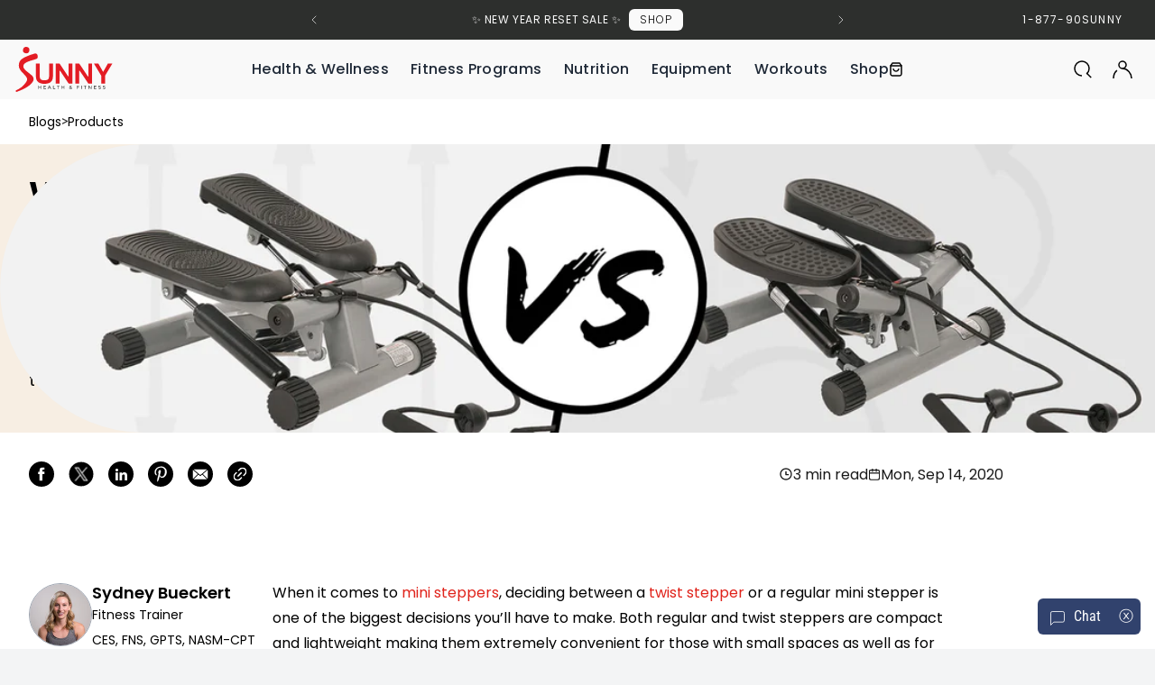

--- FILE ---
content_type: text/css
request_url: https://sunnyhealthfitness.com/cdn/shop/t/534/assets/main.css?v=119057837545476323331769663913
body_size: 13105
content:
hr{box-sizing:content-box;overflow:visible}pre{font-family:monospace,monospace;font-size:1em}a{background-color:transparent}code{font-family:monospace,monospace;font-size:1em}img{border-style:none}img{user-select:none;-webkit-user-select:none;-moz-user-select:none;-ms-user-select:none}button,input{overflow:visible}[type=button]::-moz-focus-inner,[type=reset]::-moz-focus-inner,[type=submit]::-moz-focus-inner,button::-moz-focus-inner{border-style:none;padding:0}[type=button]:-moz-focusring,[type=reset]:-moz-focusring,[type=submit]:-moz-focusring,button:-moz-focusring{outline:1px dotted ButtonText}fieldset{padding:.35em .75em .625em}legend{box-sizing:border-box;color:inherit;display:table;max-width:100%;white-space:normal}textarea{overflow:auto}[type=checkbox],[type=radio]{box-sizing:border-box;padding:0}[type=number]::-webkit-inner-spin-button,[type=number]::-webkit-outer-spin-button{height:auto}[type=search]::-webkit-search-decoration{-webkit-appearance:none}.form--label{--tw-text-opacity: 1;color:rgba(75,85,99,var(--tw-text-opacity));display:block;font-size:.75rem;font-weight:700;letter-spacing:.1em;line-height:1rem;margin-bottom:.25rem;text-transform:uppercase}.form--input{-webkit-appearance:none;appearance:none;border-radius:.25rem;border-width:1px;line-height:1.25;padding:.5rem .75rem;width:100%}details{display:block}summary{list-style:none}::marker,details summary::-webkit-details-marker{display:none}.dim{opacity:1}.dim,.dim:focus,.dim:hover{transition:opacity .15s ease-in}.dim:focus,.dim:hover{opacity:.5}.dim:active{opacity:.8;transition:opacity .15s ease-out}template{display:none}html{box-sizing:border-box}body,button,input,select,textarea{font-size:1rem;line-height:1.5}h1,h2,h3,h4,h5,h6{clear:both}p{margin-bottom:1.5em}i{font-style:italic}blockquote{margin:0 1.5em}address{margin:0 0 1.5em}pre{background:#eee;font-family:Courier\Pitch,courier,monospace;line-height:1.6;margin-bottom:1.6em;max-width:100%;overflow:auto;padding:1.6em}code,var{font-family:monaco,consolas,Andale Mono,DejaVu Sans Mono,monospace}body{background:#f3f4f5}hr{background-color:#ccc;border:0;height:1px;margin-bottom:1.5em}ul{list-style:disc;margin:0 0 1.5em 3em}li>ul{margin-bottom:0;margin-left:1.5em}dt{font-weight:700}dd{margin:0 1.5em 1.5em}embed,iframe,img,object{max-width:100%}img{height:auto}figure{margin:1em 0}table{margin:0 0 1.5em;width:100%}a:active,a:hover{outline:0}button:hover,input[type=button]:hover,input[type=reset]:hover,input[type=submit]:hover{border-color:#ccc #bbb #aaa}button:active,button:focus,input[type=button]:active,input[type=button]:focus,input[type=reset]:active,input[type=reset]:focus,input[type=submit]:active,input[type=submit]:focus{border-color:#aaa #bbb #bbb}input[type=color]:focus,input[type=date]:focus,input[type=datetime]:focus,input[type=email]:focus,input[type=number]:focus,input[type=password]:focus,input[type=range]:focus,input[type=search]:focus,input[type=tel]:focus,input[type=text]:focus,input[type=time]:focus,input[type=url]:focus,textarea:focus{color:#111}input[type=invisible]{display:none}select{border:1px solid #ccc}textarea{padding:9px 20px;width:100%}/*! tailwindcss v2.2.19 | MIT License | https://tailwindcss.com*//*! modern-normalize v1.1.0 | MIT License | https://github.com/sindresorhus/modern-normalize */html{-moz-tab-size:4;tab-size:4}body{font-family:system-ui,-apple-system,Segoe UI,Roboto,Helvetica,Arial,sans-serif,Apple Color Emoji,Segoe UI Emoji;margin:0}hr{color:inherit;height:0}b,strong{font-weight:bolder}code,pre{font-family:ui-monospace,SFMono-Regular,Consolas,Liberation Mono,Menlo,monospace;font-size:1em}small{font-size:80%}sub{bottom:-.25em;font-size:75%;line-height:0;position:relative;vertical-align:baseline}table{border-color:inherit;text-indent:0}button,input,select,textarea{font-family:inherit;font-size:100%;line-height:1.15;margin:0}button,select{text-transform:none}[type=button],[type=reset],[type=submit],button{-webkit-appearance:button}::-moz-focus-inner{border-style:none;padding:0}legend{padding:0}::-webkit-inner-spin-button,::-webkit-outer-spin-button{height:auto}[type=search]{-webkit-appearance:textfield;outline-offset:-2px}::-webkit-search-decoration{-webkit-appearance:none}::-webkit-file-upload-button{-webkit-appearance:button;font:inherit}summary{display:list-item}blockquote,dd,dl,figure,h1,h2,h3,h4,h5,h6,hr,p,pre{margin:0}button{background-color:transparent;background-image:none}fieldset,ul{margin:0;padding:0}ul{list-style:none}html{font-family:var(--font-body-family);line-height:1.5}body{font-family:inherit;line-height:inherit}*,:after,:before{border:0 solid;box-sizing:border-box}hr{border-top-width:1px}img{border-style:solid}textarea{resize:vertical}input::placeholder,textarea::placeholder{color:#9ca3af;opacity:1}[role=button],button{cursor:pointer}table{border-collapse:collapse}h1,h2,h3,h4,h5,h6{font-size:inherit;font-weight:inherit}a{color:inherit;text-decoration:inherit}button,input,select,textarea{color:inherit;line-height:inherit;padding:0}code,pre{font-family:ui-monospace,SFMono-Regular,Menlo,Monaco,Consolas,Liberation Mono,Courier New,monospace}embed,iframe,img,object,svg,video{display:block;vertical-align:middle}img,video{height:auto;max-width:100%}[hidden]{display:none}*,:after,:before{--tw-border-opacity: 1;border-color:rgba(229,231,235,var(--tw-border-opacity))}:root{--os-primary: #ce3538 !important;--os-ink-light: #65666a !important;--os-blue: #e71d27 !important;--os-sky: #dcdee9 !important;--os-white: #fff !important;--os-sales-badge-color: #ed1c28 !important;--os-border-color: #a0a0a0 !important;--os-border-radius: 2px !important;--os-box-shadow: 0 0 4px rgba(0, 0, 0, .2) !important;--os-black: #323232;--color-near-black: #222;--color-gray-dark: #2d2f2d;--color-gray-light: #fafafa;--color-brand-blue: #31426d;--header-height: 91px;--header-height-half: 45px;--unscrolled-header-height: 120px;--scrolled-header-height: 66px;--swiper-theme-color: #000}@media screen and (max-width: 1024px){:root{--header-height: 73px;--unscrolled-header-height: 120px;--scrolled-header-height: 41px}}html{font-size:100%}body{margin:0}.body,body{color:var(--os-black);font-family:var(--font-body-family);font-weight:var(--font-body-weight);line-height:1.625}p{margin-bottom:1rem}p:last-child{margin-bottom:0}h1{font-family:var(--font-heading-family);font-weight:var(--font-heading-weight)}h1,h2,h3,h4,h5{line-height:1.375;margin:.5rem 0}h2,h3,h4,h5{font-family:var(--font-subheading-family);font-weight:var(--font-subheading-weight)}.p,p{color:var(--color-gray)}.h1,h1{font-family:var(--font-heading-family);font-size:3rem;line-height:1}.h1,.h2,h1,h2{line-height:1.375;margin:.5rem 0;text-transform:none}.h2,h2{font-size:1.875rem;line-height:2.25rem}.h2,.h3,h2,h3{text-transform:none}.h3,.h4,h3,h4{margin:.5rem 0}.h4,h4{color:var(--color-gray);font-family:var(--font-heading-family);font-size:1rem;font-weight:700;line-height:1.5rem}.h5,h5{font-family:var(--font-body-family);font-size:1.5rem;font-weight:400;line-height:2rem}.h5,.h6,h5,h6{margin:.5rem 0}.h6,h6{font-family:var(--font-body-family);font-size:1rem;font-weight:400;line-height:1.5rem}body,button,input,select,textarea{-webkit-font-smoothing:antialiased;text-size-adjust:100%}a:focus,a:hover{color:inherit}main{display:block}.top-live-header{top:var(--scrolled-header-height)}.container{margin-left:auto;margin-right:auto;max-width:100%}.container--small{margin-left:auto;margin-right:auto;max-width:100%}@media (min-width: 1024px){.container--small{max-width:1536px}}.btn,.button{--tw-bg-opacity: 1;--tw-text-opacity: 1;background-color:rgba(31,41,55,var(--tw-bg-opacity));border-radius:.375rem;color:rgba(255,255,255,var(--tw-text-opacity));cursor:pointer;font-size:1.125rem;font-weight:300;letter-spacing:.1em;line-height:1.75rem;padding:.75rem 1.5rem}.btn.btn--small,.button.btn--small{font-size:.875rem;line-height:1.25rem;padding:.5rem 1rem}.button.button--white{--tw-bg-opacity: 1;background-color:rgba(255,255,255,var(--tw-bg-opacity));color:var(--color-near-black)}.list{list-style-type:none;margin:0;padding:0}.link{cursor:pointer}.link,.link:focus,.link:hover{text-decoration:none}.link:focus:hover,.link:hover:hover{opacity:.5}input[type=checkbox]+.checkbox svg{display:none}input[type=checkbox]:checked+.checkbox svg{display:block}.filter-swatch-wrapper{align-items:center;display:flex}.filter-swatch-wrapper>:not([hidden])~:not([hidden]){--tw-space-x-reverse: 0;margin-left:calc(.5rem * (1 - var(--tw-space-x-reverse)));margin-right:calc(.5rem * var(--tw-space-x-reverse))}.filter-swatch-dot{border-radius:9999px;display:block;height:.75rem;width:.75rem}input:checked+.filter-swatch-wrapper .filter-swatch-dot{outline:2px dotted #000;outline-offset:2px;outline-style:auto}.badge{--tw-bg-opacity: 1;font-size:.875rem;line-height:1.25rem;padding:.5rem 1rem}.badge,.badge--sm{background-color:rgba(255,255,255,var(--tw-bg-opacity));border-radius:.25rem;border-radius:9999px;color:var(--color-near-black);letter-spacing:.1em;text-transform:uppercase}.badge--sm{--tw-translate-x: 0;--tw-translate-y: 0;--tw-rotate: 0;--tw-skew-x: 0;--tw-skew-y: 0;--tw-scale-x: 1;--tw-scale-y: 1;--tw-scale-x: .75;--tw-scale-y: .75;--tw-bg-opacity: 1;font-size:.75rem;line-height:1rem;padding:.25rem .5rem;transform:translate(var(--tw-translate-x)) translateY(var(--tw-translate-y)) rotate(var(--tw-rotate)) skew(var(--tw-skew-x)) skewY(var(--tw-skew-y)) scaleX(var(--tw-scale-x)) scaleY(var(--tw-scale-y));transform-origin:top left}@media (min-width: 1024px){.badge--sm{--tw-scale-x: 1;--tw-scale-y: 1}}.title--page{border-bottom-width:1px;margin-bottom:2rem;padding-bottom:1rem}.title--section{margin-bottom:1rem;padding-bottom:.5rem}.title--article{margin:0 0 .5rem;max-width:65ch}.title--primary{font-size:1.25rem;font-weight:400;line-height:1.75rem}.title--secondary{font-size:1.125rem;font-weight:700;letter-spacing:.1em;line-height:1.75rem;text-transform:uppercase}.poppins{font-family:var(--font-subheading-family)}.roboto{font-family:var(--font-body-family)}#MainContent .yotpo-display-wrapper .yotpo-pictures-gallery-header-wrapper .yotpo-pictures-gallery-title-wrapper{margin-bottom:2rem}#MainContent .yotpo-display-wrapper .yotpo-pictures-gallery-header-wrapper .yotpo-pictures-gallery-title-wrapper,#MainContent .yotpo-display-wrapper .yotpo-pictures-gallery-title-wrapper .yotpo-pictures-gallery-title{font-size:1.5rem;font-weight:700;line-height:2rem;text-align:center}@media (min-width: 1024px){#MainContent .yotpo-display-wrapper .yotpo-pictures-gallery-header-wrapper .yotpo-pictures-gallery-title-wrapper,#MainContent .yotpo-display-wrapper .yotpo-pictures-gallery-title-wrapper .yotpo-pictures-gallery-title{font-size:2.25rem;line-height:2.5rem}}#MainContent .yotpo-display-wrapper .yotpo-pictures-gallery-header-wrapper .yotpo-pictures-gallery-title-wrapper,#MainContent .yotpo-display-wrapper .yotpo-pictures-gallery-title-wrapper .yotpo-pictures-gallery-title{color:var(--os-black)}.rte a{overflow-wrap:break-word}.rte ul{list-style-type:disc;margin-bottom:2rem;margin-left:1rem}.rte hr{background-color:#ccc;border:0;height:1px;margin-bottom:1.5em}.container{width:100%}@media (min-width: 640px){.container{max-width:640px}}@media (min-width: 768px){.container{max-width:768px}}@media (min-width: 1024px){.container{max-width:1024px}}@media (min-width: 1280px){.container{max-width:1280px}}@media (min-width: 1536px){.container{max-width:1536px}}.aspect-w-1,.aspect-w-16,.aspect-w-3,.aspect-w-4,.aspect-w-5,.aspect-w-6,.aspect-w-7,.aspect-w-8,.aspect-w-9{padding-bottom:calc(var(--tw-aspect-h) / var(--tw-aspect-w) * 100%);position:relative}.aspect-w-16>*,.aspect-w-1>*,.aspect-w-3>*,.aspect-w-4>*,.aspect-w-5>*,.aspect-w-6>*,.aspect-w-7>*,.aspect-w-8>*,.aspect-w-9>*{bottom:0;height:100%;left:0;position:absolute;right:0;top:0;width:100%}.aspect-w-1{--tw-aspect-w: 1}.aspect-w-3{--tw-aspect-w: 3}.aspect-w-4{--tw-aspect-w: 4}.aspect-w-5{--tw-aspect-w: 5}.aspect-w-6{--tw-aspect-w: 6}.aspect-w-7{--tw-aspect-w: 7}.aspect-w-8{--tw-aspect-w: 8}.aspect-w-9{--tw-aspect-w: 9}.aspect-w-16{--tw-aspect-w: 16}.aspect-h-1{--tw-aspect-h: 1}.aspect-h-3{--tw-aspect-h: 3}.aspect-h-4{--tw-aspect-h: 4}.aspect-h-5{--tw-aspect-h: 5}.aspect-h-6{--tw-aspect-h: 6}.aspect-h-7{--tw-aspect-h: 7}.aspect-h-8{--tw-aspect-h: 8}.aspect-h-9{--tw-aspect-h: 9}.aspect-h-14{--tw-aspect-h: 14}.aspect-h-16{--tw-aspect-h: 16}.sr-only{clip:rect(0,0,0,0);border-width:0;height:1px;margin:-1px;overflow:hidden;padding:0;position:absolute;white-space:nowrap;width:1px}.lg:sy-font-12{font-size:12px}.lg:sy-font-14{font-size:14px}.lg:sy-font-16{font-size:16px}.lg:sy-font-18{font-size:18px}.lg:sy-font-20{font-size:20px}.lg:sy-font-24{font-size:24px}.lg:sy-font-28{font-size:28px}.lg:sy-font-32{font-size:32px}.lg:sy-font-36{font-size:36px}.sy-font-12{font-size:12px}.sy-font-14{font-size:14px}.sy-font-16{font-size:16px}.sy-font-18{font-size:18px}.sy-font-20{font-size:20px}.sy-font-24{font-size:24px}.sy-font-28{font-size:28px}.sy-font-32{font-size:32px}.sy-font-36{font-size:36px}.lg:sy-weight-400{font-weight:400}.lg:sy-weight-500{font-weight:500}.lg:sy-weight-600{font-weight:600}.lg:sy-weight-700{font-weight:700}.sy-weight-400{font-weight:400}.sy-weight-500{font-weight:500}.sy-weight-600{font-weight:600}.sy-weight-700{font-weight:700}.lg:sy-radius-8{border-radius:8px}.lg:sy-radius-12{border-radius:12px}.sy-radius-8{border-radius:8px}.sy-radius-12{border-radius:12px}.pointer-events-none{pointer-events:none}.pointer-events-auto{pointer-events:auto}.visible{visibility:visible}.invisible{visibility:hidden}.fixed{position:fixed}.absolute{position:absolute}.relative{position:relative}.sticky{position:sticky}.inset-0{bottom:0;left:0;right:0;top:0}.inset-1\/2{bottom:50%;left:50%;right:50%;top:50%}.top-0{top:0}.top-1{top:.25rem}.top-2{top:.5rem}.top-3{top:.75rem}.top-4{top:1rem}.-top-2{top:-.5rem}.-top-4{top:-4rem}.top-1\/2{top:50%}.top-full{top:100%}.right-0{right:0}.right-1{right:.25rem}.right-2{right:.5rem}.right-3{right:.75rem}.right-4{right:1rem}.bottom-0{bottom:0}.bottom-1{bottom:.25rem}.bottom-2{bottom:.5rem}.bottom-3{bottom:.75rem}.bottom-5{bottom:1.25rem}.left-0{left:0}.left-1{left:.25rem}.left-2{left:.5rem}.left-3{left:.75rem}.left-4{left:1rem}.left-5{left:1.25rem}.-left-0{left:0}.left-1\/2{left:50%}.z-0{z-index:0}.z-10{z-index:10}.z-20{z-index:20}.z-30{z-index:30}.z-40{z-index:40}.z-50{z-index:50}.order-1{order:1}.order-2{order:2}.order-3{order:3}.order-4{order:4}.order-5{order:5}.order-6{order:6}.order-none{order:0}.col-span-1{grid-column:span 1 / span 1}.col-span-2{grid-column:span 2 / span 2}.clear-both{clear:both}.m-0{margin:0}.m-1{margin:.25rem}.m-2{margin:.5rem}.m-3{margin:.75rem}.m-4{margin:1rem}.m-5{margin:1.25rem}.m-6{margin:1.5rem}.m-7{margin:1.75rem}.m-8{margin:2rem}.m-10{margin:2.5rem}.m-11{margin:2.75rem}.m-12{margin:3rem}.m-14{margin:3.5rem}.m-16{margin:4rem}.m-20{margin:5rem}.m-24{margin:6rem}.m-28{margin:7rem}.m-32{margin:8rem}.m-36{margin:9rem}.m-40{margin:10rem}.mx-0{margin-left:0;margin-right:0}.mx-2{margin-left:.5rem;margin-right:.5rem}.mx-4{margin-left:1rem;margin-right:1rem}.mx-auto{margin-left:auto;margin-right:auto}.my-0{margin-bottom:0;margin-top:0}.my-1{margin-bottom:.25rem;margin-top:.25rem}.my-2{margin-bottom:.5rem;margin-top:.5rem}.my-3{margin-bottom:.75rem;margin-top:.75rem}.my-4{margin-bottom:1rem;margin-top:1rem}.my-5{margin-bottom:1.25rem;margin-top:1.25rem}.my-6{margin-bottom:1.5rem;margin-top:1.5rem}.my-8{margin-bottom:2rem;margin-top:2rem}.mt-0{margin-top:0}.mt-1{margin-top:.25rem}.mt-2{margin-top:.5rem}.mt-3{margin-top:.75rem}.mt-4{margin-top:1rem}.mt-5{margin-top:1.25rem}.mt-6{margin-top:1.5rem}.mt-8{margin-top:2rem}.mt-10{margin-top:2.5rem}.mt-16{margin-top:4rem}.mt-32{margin-top:8rem}.mt-64{margin-top:16rem}.mt-auto{margin-top:auto}.-mt-1{margin-top:-.25rem}.mr-1{margin-right:.25rem}.mr-2{margin-right:.5rem}.mr-3{margin-right:.75rem}.mr-4{margin-right:1rem}.mr-5{margin-right:1.25rem}.mr-auto{margin-right:auto}.mb-0{margin-bottom:0}.mb-1{margin-bottom:.25rem}.mb-2{margin-bottom:.5rem}.mb-3{margin-bottom:.75rem}.mb-4{margin-bottom:1rem}.mb-5{margin-bottom:1.25rem}.mb-6{margin-bottom:1.5rem}.mb-8{margin-bottom:2rem}.mb-14{margin-bottom:3.5rem}.mb-16{margin-bottom:4rem}.mb-32{margin-bottom:8rem}.mb-64{margin-bottom:16rem}.-mb-2{margin-bottom:-.5rem}.ml-0{margin-left:0}.ml-1{margin-left:.25rem}.ml-2{margin-left:.5rem}.ml-4{margin-left:1rem}.ml-auto{margin-left:auto}.-ml-1{margin-left:-.25rem}.block{display:block}.inline-block{display:inline-block}.inline{display:inline}.flex{display:flex}.inline-flex{display:inline-flex}.table{display:table}.grid{display:grid}.hidden{display:none}.group.active .group-active\:block,.group[open] .group-active\:block,input:checked+.group .group-active\:block{display:block}.group.active .group-active\:hidden,.group[open] .group-active\:hidden,input:checked+.group .group-active\:hidden{display:none}.active\:block.active,input:checked+.active\:block{display:block}.active\:flex.active,input:checked+.active\:flex{display:flex}.h-1{height:.25rem}.h-2{height:.5rem}.h-3{height:.75rem}.h-4{height:1rem}.h-5{height:1.25rem}.h-6{height:1.5rem}.h-8{height:2rem}.h-10{height:2.5rem}.h-12{height:3rem}.h-14{height:3.5rem}.h-16{height:4rem}.h-36{height:9rem}.h-auto{height:auto}.h-px{height:1px}.h-full{height:100%}.h-screen{height:100vh}.h-20v{height:calc(20vh - var(--header-height-half))}.h-25v{height:calc(25vh - var(--header-height-half))}.h-50v{height:calc(50vh - var(--header-height-half))}.h-70v{height:calc(70vh - var(--header-height-half))}.h-75v{height:calc(75vh - var(--header-height-half))}.h-100v{height:100vh}.h-main{height:calc(100vh - var(--header-height))}.max-h-0{max-height:0}.max-h-10{max-height:2.5rem}.max-h-20{max-height:5rem}.max-h-screen{max-height:100vh}.max-h-main{max-height:calc(100vh - var(--header-height))}.min-h-0{min-height:0}.min-h-main{min-height:calc(100vh - var(--header-height))}.w-1{width:.25rem}.w-4{width:1rem}.w-5{width:1.25rem}.w-6{width:1.5rem}.w-8{width:2rem}.w-10{width:2.5rem}.w-12{width:3rem}.w-14{width:3.5rem}.w-16{width:4rem}.w-20{width:5rem}.w-24{width:6rem}.w-36{width:9rem}.w-40{width:10rem}.w-48{width:12rem}.w-96{width:24rem}.w-px{width:1px}.w-per-48{width:48%}.w-1\/2{width:50%}.w-1\/3{width:33.333333%}.w-2\/3{width:66.666667%}.w-1\/4{width:25%}.w-2\/4{width:50%}.w-3\/4{width:75%}.w-1\/5{width:20%}.w-2\/5{width:40%}.w-4\/5{width:80%}.w-1\/6{width:16.666667%}.w-2\/6{width:33.333333%}.w-1\/12{width:8.333333%}.w-11\/12{width:91.666667%}.w-full{width:100%}.w-screen{width:100vw}.max-w-none{max-width:none}.max-w-xs{max-width:20rem}.max-w-sm{max-width:24rem}.max-w-md{max-width:28rem}.max-w-3xl{max-width:48rem}.max-w-4xl{max-width:56rem}.max-w-6xl{max-width:72rem}.max-w-full{max-width:100%}.max-w-prose{max-width:65ch}.max-w-screen-md{max-width:768px}.max-w-screen-lg{max-width:1024px}.max-w-screen-xl{max-width:1280px}.flex-1{flex:1 1 0%}.flex-auto{flex:1 1 auto}.flex-full{flex:0 1 auto}.flex-shrink-0{flex-shrink:0}.flex-shrink{flex-shrink:1}.flex-grow-0{flex-grow:0}.flex-grow{flex-grow:1}.transform{--tw-translate-x: 0;--tw-translate-y: 0;--tw-rotate: 0;--tw-skew-x: 0;--tw-skew-y: 0;--tw-scale-x: 1;--tw-scale-y: 1;transform:translate(var(--tw-translate-x)) translateY(var(--tw-translate-y)) rotate(var(--tw-rotate)) skew(var(--tw-skew-x)) skewY(var(--tw-skew-y)) scaleX(var(--tw-scale-x)) scaleY(var(--tw-scale-y))}.-translate-x-1\/2,.-translate-x-2\/4{--tw-translate-x: -50%}.-translate-x-full{--tw-translate-x: -100%}.-translate-y-1\/2,.-translate-y-2\/4{--tw-translate-y: -50%}.active\:translate-x-0.active,input:checked+.active\:translate-x-0{--tw-translate-x: 0px}.active\:scale-150.active,input:checked+.active\:scale-150{--tw-scale-x: 1.5;--tw-scale-y: 1.5}@keyframes spin{to{transform:rotate(1turn)}}@keyframes ping{75%,to{opacity:0;transform:scale(2)}}@keyframes pulse{50%{opacity:.5}}@keyframes bounce{0%,to{animation-timing-function:cubic-bezier(.8,0,1,1);transform:translateY(-25%)}50%{animation-timing-function:cubic-bezier(0,0,.2,1);transform:none}}.animate-ping{animation:ping 1s cubic-bezier(0,0,.2,1) infinite}.animate-pulse{animation:pulse 2s cubic-bezier(.4,0,.6,1) infinite}.cursor-pointer{cursor:pointer}.resize{resize:both}.list-none{list-style-type:none}.appearance-none{-webkit-appearance:none;appearance:none}.grid-cols-1{grid-template-columns:repeat(1,minmax(0,1fr))}.grid-cols-2{grid-template-columns:repeat(2,minmax(0,1fr))}.grid-cols-3{grid-template-columns:repeat(3,minmax(0,1fr))}.grid-cols-4{grid-template-columns:repeat(4,minmax(0,1fr))}.grid-spol-cols-3{grid-template-columns:repeat(3,minmax(80%,1fr))}.flex-row{flex-direction:row}.flex-row-reverse{flex-direction:row-reverse}.flex-col{flex-direction:column}.flex-col-reverse{flex-direction:column-reverse}.flex-wrap{flex-wrap:wrap}.items-start{align-items:flex-start}.items-end{align-items:flex-end}.items-center{align-items:center}.items-baseline{align-items:baseline}.items-stretch{align-items:stretch}.justify-start{justify-content:flex-start}.justify-end{justify-content:flex-end}.justify-center{justify-content:center}.justify-between{justify-content:space-between}.gap-0{gap:0}.gap-1{gap:.25rem}.gap-2{gap:.5rem}.gap-3{gap:.75rem}.gap-4{gap:1rem}.gap-5{gap:1.25rem}.gap-6{gap:1.5rem}.gap-7{gap:1.75rem}.space-x-2>:not([hidden])~:not([hidden]){--tw-space-x-reverse: 0;margin-left:calc(.5rem * (1 - var(--tw-space-x-reverse)));margin-right:calc(.5rem * var(--tw-space-x-reverse))}.space-x-4>:not([hidden])~:not([hidden]){--tw-space-x-reverse: 0;margin-left:calc(1rem * (1 - var(--tw-space-x-reverse)));margin-right:calc(1rem * var(--tw-space-x-reverse))}.space-y-1>:not([hidden])~:not([hidden]){--tw-space-y-reverse: 0;margin-bottom:calc(.25rem * var(--tw-space-y-reverse));margin-top:calc(.25rem * (1 - var(--tw-space-y-reverse)))}.space-y-2>:not([hidden])~:not([hidden]){--tw-space-y-reverse: 0;margin-bottom:calc(.5rem * var(--tw-space-y-reverse));margin-top:calc(.5rem * (1 - var(--tw-space-y-reverse)))}.space-y-4>:not([hidden])~:not([hidden]){--tw-space-y-reverse: 0;margin-bottom:calc(1rem * var(--tw-space-y-reverse));margin-top:calc(1rem * (1 - var(--tw-space-y-reverse)))}.space-y-5>:not([hidden])~:not([hidden]){--tw-space-y-reverse: 0;margin-bottom:calc(1.25rem * var(--tw-space-y-reverse));margin-top:calc(1.25rem * (1 - var(--tw-space-y-reverse)))}.space-y-16>:not([hidden])~:not([hidden]){--tw-space-y-reverse: 0;margin-bottom:calc(4rem * var(--tw-space-y-reverse));margin-top:calc(4rem * (1 - var(--tw-space-y-reverse)))}.space-y-32>:not([hidden])~:not([hidden]){--tw-space-y-reverse: 0;margin-bottom:calc(8rem * var(--tw-space-y-reverse));margin-top:calc(8rem * (1 - var(--tw-space-y-reverse)))}.space-y-64>:not([hidden])~:not([hidden]){--tw-space-y-reverse: 0;margin-bottom:calc(16rem * var(--tw-space-y-reverse));margin-top:calc(16rem * (1 - var(--tw-space-y-reverse)))}.self-start{align-self:flex-start}.self-end{align-self:flex-end}.self-center{align-self:center}.self-stretch{align-self:stretch}.overflow-hidden{overflow:hidden}.overflow-visible{overflow:visible}.overflow-scroll{overflow:scroll}.overflow-x-auto{overflow-x:auto}.overflow-x-hidden{overflow-x:hidden}.overflow-x-scroll{overflow-x:scroll}.overflow-y-scroll{overflow-y:scroll}.overscroll-contain{overscroll-behavior:contain}.truncate{overflow:hidden;text-overflow:ellipsis;white-space:nowrap}.whitespace-normal{white-space:normal}.whitespace-nowrap{white-space:nowrap}.rounded-sm{border-radius:.125rem}.rounded{border-radius:.25rem}.rounded-md{border-radius:.375rem}.rounded-lg{border-radius:.5rem}.rounded-2xl{border-radius:1rem}.rounded-full{border-radius:9999px}.rounded-r-md{border-bottom-right-radius:.375rem;border-top-right-radius:.375rem}.rounded-l-md{border-bottom-left-radius:.375rem;border-top-left-radius:.375rem}.border-0{border-width:0}.border-2{border-width:2px}.border-4{border-width:4px}.border{border-width:1px}.border-t{border-top-width:1px}.border-r{border-right-width:1px}.border-b-0{border-bottom-width:0}.border-b-2{border-bottom-width:2px}.border-b{border-bottom-width:1px}.border-l-0{border-left-width:0}.border-l{border-left-width:1px}.border-none{border-style:none}.border-transparent{border-color:transparent}.border-black{--tw-border-opacity: 1;border-color:rgba(0,0,0,var(--tw-border-opacity))}.border-white{--tw-border-opacity: 1;border-color:rgba(255,255,255,var(--tw-border-opacity))}.border-gray-100{--tw-border-opacity: 1;border-color:rgba(243,244,246,var(--tw-border-opacity))}.border-gray-200{--tw-border-opacity: 1;border-color:rgba(229,231,235,var(--tw-border-opacity))}.border-gray-300{--tw-border-opacity: 1;border-color:rgba(209,213,219,var(--tw-border-opacity))}.border-gray-400{--tw-border-opacity: 1;border-color:rgba(156,163,175,var(--tw-border-opacity))}.border-gray-500{--tw-border-opacity: 1;border-color:rgba(107,114,128,var(--tw-border-opacity))}.border-gray-light{border-color:var(--color-gray-light)}.border-primary{border-color:var(--color-primary)}.hover\:border-black:hover{--tw-border-opacity: 1;border-color:rgba(0,0,0,var(--tw-border-opacity))}.hover\:border-gray-50:hover{--tw-border-opacity: 1;border-color:rgba(249,250,251,var(--tw-border-opacity))}.focus\:border-black:focus{--tw-border-opacity: 1;border-color:rgba(0,0,0,var(--tw-border-opacity))}.focus\:border-gray-300:focus{--tw-border-opacity: 1;border-color:rgba(209,213,219,var(--tw-border-opacity))}.focus\:border-gray-500:focus{--tw-border-opacity: 1;border-color:rgba(107,114,128,var(--tw-border-opacity))}input:checked+.active\:border-black{--tw-border-opacity: 1;border-color:#222}.active\:border-red-800.active,input:checked+.active\:border-red-800{--tw-border-opacity: 1;border-color:rgba(153,27,27,var(--tw-border-opacity))}.active\:border-blue-brand.active,input:checked+.active\:border-blue-brand{border-color:var(--color-brand-blue)}.border-opacity-10{--tw-border-opacity: .1}.bg-transparent{background-color:transparent}.bg-black{--tw-bg-opacity: 1;background-color:rgba(0,0,0,var(--tw-bg-opacity))}.bg-white{--tw-bg-opacity: 1;background-color:rgba(255,255,255,var(--tw-bg-opacity))}.bg-gray-50{--tw-bg-opacity: 1;background-color:rgba(249,250,251,var(--tw-bg-opacity))}.bg-gray-100{--tw-bg-opacity: 1;background-color:rgba(243,244,246,var(--tw-bg-opacity))}.bg-gray-200{--tw-bg-opacity: 1;background-color:rgba(229,231,235,var(--tw-bg-opacity))}.bg-gray-300{--tw-bg-opacity: 1;background-color:rgba(209,213,219,var(--tw-bg-opacity))}.bg-gray-400{--tw-bg-opacity: 1;background-color:rgba(156,163,175,var(--tw-bg-opacity))}.bg-gray-500{--tw-bg-opacity: 1;background-color:rgba(107,114,128,var(--tw-bg-opacity))}.bg-gray-800{--tw-bg-opacity: 1;background-color:rgba(31,41,55,var(--tw-bg-opacity))}.bg-gray-light{background-color:var(--color-gray-light)}.bg-red-800{--tw-bg-opacity: 1;background-color:rgba(153,27,27,var(--tw-bg-opacity))}.bg-yellow-600{--tw-bg-opacity: 1;background-color:rgba(217,119,6,var(--tw-bg-opacity))}.bg-blue-brand{background-color:var(--color-brand-blue)}.bg-primary{background-color:var(--color-primary)}.bg-secondary{background-color:var(--color-secondary)}.bg-near-black{background-color:var(--color-near-black)}.bg-light-tan{--tw-bg-opacity: 1;background-color:rgba(245,242,235,var(--tw-bg-opacity))}.group.active .group-active\:bg-white,.group[open] .group-active\:bg-white,input:checked+.group .group-active\:bg-white{--tw-bg-opacity: 1;background-color:rgba(255,255,255,var(--tw-bg-opacity))}.hover\:bg-black:hover{--tw-bg-opacity: 1;background-color:rgba(0,0,0,var(--tw-bg-opacity))}.hover\:bg-white:hover{--tw-bg-opacity: 1;background-color:rgba(255,255,255,var(--tw-bg-opacity))}.hover\:bg-gray-50:hover{--tw-bg-opacity: 1;background-color:rgba(249,250,251,var(--tw-bg-opacity))}.hover\:bg-gray-100:hover{--tw-bg-opacity: 1;background-color:rgba(243,244,246,var(--tw-bg-opacity))}.hover\:bg-gray-800:hover{--tw-bg-opacity: 1;background-color:rgba(31,41,55,var(--tw-bg-opacity))}.active\:bg-white.active,.focus\:bg-white:focus,input:checked+.active\:bg-white{--tw-bg-opacity: 1;background-color:rgba(255,255,255,var(--tw-bg-opacity))}.active\:bg-gray-100.active,input:checked+.active\:bg-gray-100{--tw-bg-opacity: 1;background-color:rgba(243,244,246,var(--tw-bg-opacity))}.active\:bg-gray-800.active,input:checked+.active\:bg-gray-800{--tw-bg-opacity: 1;background-color:rgba(31,41,55,var(--tw-bg-opacity))}.bg-opacity-10{--tw-bg-opacity: .1}.bg-opacity-50{--tw-bg-opacity: .5}.group.active .group-active\:bg-opacity-100,.group:hover .group-hover\:bg-opacity-100,.group[open] .group-active\:bg-opacity-100,.hover\:bg-opacity-100:hover,input:checked+.group .group-active\:bg-opacity-100{--tw-bg-opacity: 1}.bg-bottom{background-position:bottom}.bg-center{background-position:50%}.bg-left{background-position:0}.bg-right{background-position:100%}.bg-top{background-position:top}.object-contain{object-fit:contain}.object-cover{object-fit:cover}.object-bottom{object-position:bottom}.object-center{object-position:center}.object-left{object-position:left}.object-left-bottom{object-position:left bottom}.object-left-top{object-position:left top}.object-right{object-position:right}.object-right-bottom{object-position:right bottom}.object-right-top{object-position:right top}.object-top{object-position:top}.p-0{padding:0}.p-1{padding:.25rem}.p-2{padding:.5rem}.p-3{padding:.75rem}.p-4{padding:1rem}.p-5{padding:1.25rem}.p-6{padding:1.5rem}.p-8{padding:2rem}.p-10{padding:2.5rem}.p-16{padding:4rem}.p-32{padding:8rem}.p-64{padding:16rem}.px-0{padding-left:0;padding-right:0}.px-1{padding-left:.25rem;padding-right:.25rem}.px-2{padding-left:.5rem;padding-right:.5rem}.px-3{padding-left:.75rem;padding-right:.75rem}.px-4{padding-left:1rem;padding-right:1rem}.px-5{padding-left:1.25rem;padding-right:1.25rem}.px-6{padding-left:1.5rem;padding-right:1.5rem}.px-8{padding-left:2rem;padding-right:2rem}.px-12{padding-left:3rem;padding-right:3rem}.px-16{padding-left:4rem;padding-right:4rem}.px-20{padding-left:5rem;padding-right:5rem}.px-32{padding-left:8rem;padding-right:8rem}.px-64{padding-left:16rem;padding-right:16rem}.py-0{padding-bottom:0;padding-top:0}.py-1{padding-bottom:.25rem;padding-top:.25rem}.py-2{padding-bottom:.5rem;padding-top:.5rem}.py-3{padding-bottom:.75rem;padding-top:.75rem}.py-4{padding-bottom:1rem;padding-top:1rem}.py-5{padding-bottom:1.25rem;padding-top:1.25rem}.py-6{padding-bottom:1.5rem;padding-top:1.5rem}.py-8{padding-bottom:2rem;padding-top:2rem}.py-10{padding-bottom:2.5rem;padding-top:2.5rem}.py-12{padding-bottom:3rem;padding-top:3rem}.py-16{padding-bottom:4rem;padding-top:4rem}.py-20{padding-bottom:5rem;padding-top:5rem}.py-32{padding-bottom:8rem;padding-top:8rem}.py-64{padding-bottom:16rem;padding-top:16rem}.pt-0{padding-top:0}.pt-1{padding-top:.25rem}.pt-2{padding-top:.5rem}.pt-4{padding-top:1rem}.pt-6{padding-top:1.5rem}.pt-8{padding-top:2rem}.pt-10{padding-top:2.5rem}.pt-40{padding-top:10rem}.pr-1{padding-right:.25rem}.pr-2{padding-right:.5rem}.pr-3{padding-right:.75rem}.pr-4{padding-right:1rem}.pr-6{padding-right:1.5rem}.pr-8{padding-right:2rem}.pb-0{padding-bottom:0}.pb-1{padding-bottom:.25rem}.pb-2{padding-bottom:.5rem}.pb-3{padding-bottom:.75rem}.pb-4{padding-bottom:1rem}.pb-6{padding-bottom:1.5rem}.pb-8{padding-bottom:2rem}.pb-12{padding-bottom:3rem}.pb-20{padding-bottom:5rem}.pb-28{padding-bottom:7rem}.pb-32{padding-bottom:8rem}.pb-36{padding-bottom:9rem}.pb-40{padding-bottom:10rem}.pl-0{padding-left:0}.pl-2{padding-left:.5rem}.pl-4{padding-left:1rem}.pl-8{padding-left:2rem}.pl-10{padding-left:2.5rem}.pl-12{padding-left:3rem}.pl-20{padding-left:5rem}.text-left{text-align:left}.text-center{text-align:center}.text-right{text-align:right}.font-mono{font-family:ui-monospace,SFMono-Regular,Menlo,Monaco,Consolas,Liberation Mono,Courier New,monospace}.font-body{font-family:var(--font-body-family)}.font-heading{font-family:var(--font-heading-family)}.font-nav{font-family:var(--font-nav-family)}.text-xs{font-size:.75rem;line-height:1rem}.text-sm{font-size:.875rem;line-height:1.25rem}.text-base{font-size:1rem;line-height:1.5rem}.text-lg{font-size:1.125rem}.text-lg,.text-xl{line-height:1.75rem}.text-xl{font-size:1.25rem}.text-2xl{font-size:1.5rem;line-height:2rem}.text-3xl{font-size:1.875rem;line-height:2.25rem}.text-4xl{font-size:2.25rem;line-height:2.5rem}.text-5xl{font-size:3rem;line-height:1}.font-light{font-weight:300}.font-normal{font-weight:400}.font-medium{font-weight:500}.font-semibold{font-weight:600}.font-bold{font-weight:700}.uppercase{text-transform:uppercase}.capitalize{text-transform:capitalize}.italic{font-style:italic}.not-italic{font-style:normal}.leading-none{line-height:1}.leading-tight{line-height:1.25}.leading-snug{line-height:1.375}.leading-normal{line-height:1.5}.leading-relaxed{line-height:1.625}.leading-loose{line-height:2}.tracking-tight{letter-spacing:-.025em}.tracking-normal{letter-spacing:0}.tracking-wide{letter-spacing:.025em}.tracking-wider{letter-spacing:.05em}.tracking-widest{letter-spacing:.1em}.text-sunny{color:#ee4343}.bg-sunny{background:#ee4343}.hover\:bg-arrow:hover{background:var(----, rgba(0, 0, 0, .4))}.bg-arrow{background:var(----, rgba(0, 0, 0, .3))}.text-black{--tw-text-opacity: 1;color:rgba(0,0,0,var(--tw-text-opacity))}.text-white{--tw-text-opacity: 1;color:rgba(255,255,255,var(--tw-text-opacity))}.text-gray-400{--tw-text-opacity: 1;color:rgba(156,163,175,var(--tw-text-opacity))}.text-gray-500{--tw-text-opacity: 1;color:rgba(107,114,128,var(--tw-text-opacity))}.text-gray-600{--tw-text-opacity: 1;color:rgba(75,85,99,var(--tw-text-opacity))}.text-gray-700{--tw-text-opacity: 1;color:rgba(55,65,81,var(--tw-text-opacity))}.text-gray-800{--tw-text-opacity: 1;color:rgba(31,41,55,var(--tw-text-opacity))}.text-gray{color:var(--color-gray)}.text-red-600{--tw-text-opacity: 1;color:rgba(220,38,38,var(--tw-text-opacity))}.text-red-800{--tw-text-opacity: 1;color:rgba(153,27,27,var(--tw-text-opacity))}.text-yellow-300{--tw-text-opacity: 1;color:rgba(252,211,77,var(--tw-text-opacity))}.text-yellow-700{--tw-text-opacity: 1;color:rgba(180,83,9,var(--tw-text-opacity))}.text-blue-brand{color:var(--color-brand-blue)}.text-near-black{color:var(--color-near-black)}.hover\:text-black:hover{--tw-text-opacity: 1;color:rgba(0,0,0,var(--tw-text-opacity))}.hover\:text-white:hover{--tw-text-opacity: 1;color:rgba(255,255,255,var(--tw-text-opacity))}.active\:text-black.active,input:checked+.active\:text-black{--tw-text-opacity: 1;color:rgba(0,0,0,var(--tw-text-opacity))}.active\:text-white.active,input:checked+.active\:text-white{--tw-text-opacity: 1;color:rgba(255,255,255,var(--tw-text-opacity))}.active\:text-red-800.active,input:checked+.active\:text-red-800{--tw-text-opacity: 1;color:rgba(153,27,27,var(--tw-text-opacity))}.underline{text-decoration:underline}.line-through{text-decoration:line-through}.no-underline{text-decoration:none}.hover\:underline:hover{text-decoration:underline}.opacity-0{opacity:0}.opacity-20{opacity:.2}.opacity-40{opacity:.4}.opacity-50{opacity:.5}.opacity-90{opacity:.9}.opacity-100{opacity:1}.group.active .group-active\:opacity-0,.group[open] .group-active\:opacity-0,input:checked+.group .group-active\:opacity-0{opacity:0}.group.active .group-active\:opacity-100,.group[open] .group-active\:opacity-100,input:checked+.group .group-active\:opacity-100{opacity:1}.group:hover .group-hover\:opacity-0{opacity:0}.group:hover .group-hover\:opacity-100{opacity:1}.hover\:opacity-50:hover{opacity:.5}.focus\:opacity-100:focus,.hover\:opacity-100:hover{opacity:1}.mix-blend-multiply{mix-blend-mode:multiply}.dark-mode .mix-blend-darken{mix-blend-mode:unset}.mix-blend-darken{mix-blend-mode:darken}*,:after,:before{--tw-shadow: 0 0 #0000}.focus\:shadow-none:focus,.shadow-none{--tw-shadow: 0 0 #0000;box-shadow:var(--tw-ring-offset-shadow, 0 0 #0000),var(--tw-ring-shadow, 0 0 #0000),var(--tw-shadow)}.focus\:outline-none:focus,.outline-none{outline:2px solid transparent;outline-offset:2px}*,:after,:before{--tw-ring-inset: var(--tw-empty, );--tw-ring-offset-width: 0px;--tw-ring-offset-color: #fff;--tw-ring-color: rgba(59, 130, 246, .5);--tw-ring-offset-shadow: 0 0 #0000;--tw-ring-shadow: 0 0 #0000}.focus\:ring-0:focus{--tw-ring-offset-shadow: var(--tw-ring-inset) 0 0 0 var(--tw-ring-offset-width) var(--tw-ring-offset-color);--tw-ring-shadow: var(--tw-ring-inset) 0 0 0 calc(var(--tw-ring-offset-width)) var(--tw-ring-color);box-shadow:var(--tw-ring-offset-shadow),var(--tw-ring-shadow),var(--tw-shadow, 0 0 #0000)}.focus\:ring-black:focus{--tw-ring-opacity: 1;--tw-ring-color: rgba(0, 0, 0, var(--tw-ring-opacity))}.filter{--tw-blur: var(--tw-empty, );--tw-brightness: var(--tw-empty, );--tw-contrast: var(--tw-empty, );--tw-grayscale: var(--tw-empty, );--tw-hue-rotate: var(--tw-empty, );--tw-invert: var(--tw-empty, );--tw-saturate: var(--tw-empty, );--tw-sepia: var(--tw-empty, );--tw-drop-shadow: var(--tw-empty, );filter:var(--tw-blur) var(--tw-brightness) var(--tw-contrast) var(--tw-grayscale) var(--tw-hue-rotate) var(--tw-invert) var(--tw-saturate) var(--tw-sepia) var(--tw-drop-shadow)}.blur{--tw-blur: blur(8px)}.drop-shadow{--tw-drop-shadow: drop-shadow(0 1px 2px rgba(0, 0, 0, .1)) drop-shadow(0 1px 1px rgba(0, 0, 0, .06))}.transition-none{transition-property:none}.transition-all{transition-duration:.15s;transition-property:all;transition-timing-function:cubic-bezier(.4,0,.2,1)}.transition{transition-duration:.15s;transition-property:background-color,border-color,color,fill,stroke,opacity,box-shadow,transform,filter,backdrop-filter;transition-timing-function:cubic-bezier(.4,0,.2,1)}.transition-colors{transition-duration:.15s;transition-property:background-color,border-color,color,fill,stroke;transition-timing-function:cubic-bezier(.4,0,.2,1)}.transition-opacity{transition-duration:.15s;transition-property:opacity;transition-timing-function:cubic-bezier(.4,0,.2,1)}.transition-transform{transition-duration:.15s;transition-property:transform;transition-timing-function:cubic-bezier(.4,0,.2,1)}.duration-300{transition-duration:.3s}.duration-500{transition-duration:.5s}.ease-in-out{transition-timing-function:cubic-bezier(.4,0,.2,1)}.no-scrollbar{overflow:-moz-scrollbars-none}.no-scrollbar::-webkit-scrollbar{background-color:transparent;height:0!important;width:0!important}.no-scrollbar::-webkit-scrollbar-thumb,.no-scrollbar::-webkit-scrollbar-track{background-color:transparent}.clamp-1{-webkit-line-clamp:1}.clamp-1,.clamp-2{-webkit-box-orient:vertical;display:block;display:-webkit-box;overflow:hidden;text-overflow:ellipsis}.clamp-2{-webkit-line-clamp:2}.clamp-3{-webkit-box-orient:vertical;-webkit-line-clamp:3;display:block;display:-webkit-box;overflow:hidden;text-overflow:ellipsis}.p-reset p{font-size:inherit;margin:0}.underline-links a{text-decoration:underline}html{-webkit-text-size-adjust:100%;line-height:1.15;scroll-padding-top:calc(var(--scrolled-header-height) + 56px)}html[scroll-direction=up]{scroll-padding-top:calc(var(--unscrolled-header-height) + 56px)}.background-primary{background-color:#f3f4f5}.background-secondary{background-color:#fff}#MainContent{background:#fff;min-height:calc(100vh - var(--header-height));z-index:0}.user-select-none{-webkit-user-select:none;user-select:none}.circle-divider:after{content:"\2022";margin:0 1.3rem 0 1.5rem}.circle-divider:last-of-type:after{display:none}@media (min-width: 1024px){.dropdown--wrap{box-sizing:border-box;width:100%}.dropdown--wrap{--tw-translate-x: 0;--tw-translate-y: 0;--tw-rotate: 0;--tw-skew-x: 0;--tw-skew-y: 0;--tw-scale-x: 1;--tw-scale-y: 1;--tw-translate-x: -50%;left:50%;padding-top:.625rem;position:absolute;top:100%;transform:translate(var(--tw-translate-x)) translateY(var(--tw-translate-y)) rotate(var(--tw-rotate)) skew(var(--tw-skew-x)) skewY(var(--tw-skew-y)) scaleX(var(--tw-scale-x)) scaleY(var(--tw-scale-y));width:13rem}.dropdown--content{--tw-bg-opacity: 1;background-color:rgba(255,255,255,var(--tw-bg-opacity));width:100%}.dropdown--content{--tw-shadow: 0 25px 50px -12px rgba(0, 0, 0, .25);border-radius:.25rem;box-shadow:var(--tw-ring-offset-shadow, 0 0 #0000),var(--tw-ring-shadow, 0 0 #0000),var(--tw-shadow)}.dropdown--nav-item:before,.nav_item__caret{border-bottom:8px solid transparent;border-right:8px solid #fff;border-top:8px solid transparent;bottom:-18px;content:"";display:block;height:0;left:50%;opacity:0;position:absolute;transform:rotate(90deg) translate(-50%);visibility:hidden;width:0;z-index:30}.nav_item__caret{bottom:-15px}#mainMenu-account .nav_item__caret{border-right:8px solid #fff;margin-left:-4px}details[open] .dropdown--nav-item:before{opacity:1}#mainMenu-account:hover .nav_item__caret,.nav__item:hover .nav_item__caret{opacity:1;visibility:visible}}.dark-mode .multiply{mix-blend-mode:unset}.multiply{mix-blend-mode:multiply}.browser--samsung .darken,.browser--samsung .mix-blend-darken,.browser--samsung .mix-blend-multiply,.browser--samsung .multiply{mix-blend-mode:normal!important}.fade-in{opacity:0}.fade-in-rise{opacity:0;transform:translateY(40px)}.fade-in-rise.active{opacity:1;transform:translateY(0)}.animate-5{transition:all .3s cubic-bezier(.215,.61,.355,1)}.animate{transition:all .6s cubic-bezier(.215,.61,.355,1)}.animate.animate-slow{transition-duration:1.2s}@media (min-width: 1024px){.mega-animate{transition:opacity .6s ease 0s}}.accordion--section .accordion:after{display:none}input[type=search]::-ms-clear,input[type=search]::-ms-reveal{display:none;height:0;width:0}input[type=search]::-webkit-search-cancel-button,input[type=search]::-webkit-search-decoration,input[type=search]::-webkit-search-results-button,input[type=search]::-webkit-search-results-decoration{display:none}@media screen and (min-width: 768px){#collectionFilters{max-height:calc(100vh - 82px)}}[scroll-direction=up] #collectionFilters{max-height:calc(100vh - 122px)}.pagination .swiper-pagination-bullet{border-radius:0;box-shadow:0 0 20px 5px #0003;height:2px;margin:16px 4px;width:84px}.pagination .swiper-pagination-bullet-active{background-color:#fff}@media screen and (max-width: 767px){.logo{max-height:90%}}[class*=htusb]{display:none!important}.yotpo-vip-tier-icon-wrapper svg,.yotpo-widget-campaign-widget-icon-container svg,.yotpo-widget-my-rewards-widget .yotpo-step-icon svg{margin:0 auto}.section--page .yotpo-widget-my-rewards-widget .yotpo-action-button-widget .yotpo-button-standard-size,.section--page .yotpo-widget-my-rewards-widget .yotpo-action-button-widget .yotpo-filled-button{border-radius:.375rem;font-size:1rem!important;letter-spacing:1.6px;line-height:1.5}.section--page .yotpo-widget-my-rewards-widget .yotpo-action-button-widget .yopto-widget-button-text,.section--page .yotpo-widget-my-rewards-widget .yotpo-action-button-widget .yotpo-filled-button .yopto-widget-button-text,.section--page .yotpo-widget-products-redemption .yotpo-redemption-option .yotpo-action-button-widget .yotpo-action-button-text{font-size:1rem!important;letter-spacing:1.6px;line-height:1.5}.section--page .yotpo-widget-products-redemption .yotpo-redemption-option-redeem-button.yotpo-action-button-widget .yotpo-button-style[disabled]{background:#8f949c!important;border:1px solid #8f949c!important;border-radius:.375rem;color:#fff!important;font-size:1rem;letter-spacing:1.6px;line-height:1.5}[data-modal=quickshop] .product-gallery-slider .swiper-slide{pointer-events:none}.no-scrollbar{-ms-overflow-style:none;scrollbar-width:none}.no-scrollbar::-webkit-scrollbar{display:none}[data-modal=quickshop] .product-badge{display:none}.animate-pulse{box-shadow:none!important}#shopify-section-mega-menu,#shopify-section-mega-menu-1,#shopify-section-mega-menu-10,#shopify-section-mega-menu-2,#shopify-section-mega-menu-3,#shopify-section-mega-menu-4,#shopify-section-mega-menu-5,#shopify-section-mega-menu-6,#shopify-section-mega-menu-7,#shopify-section-mega-menu-8,#shopify-section-mega-menu-9{display:none!important}.basis-0{flex-basis:0px}.no-bg figure{margin:0}.no-bg .product-info{padding-bottom:0}.no-bg .productitem--extra button{background-color:#fff}.browser--samsung .image-text--wrapper,.browser--samsung .product-gallery-thumbnails li,.browser--samsung .product-gallery-thumbnails li .multiply,.browser--samsung .product-image__hover .bg-gray-100,.browser--samsung .product-image__hover.bg-gray-100,.browser--samsung .product-sibling--image,.browser--samsung .product-upsell--image,.browser--samsung .productitem--image-container{background-image:url(/cdn/shop/files/bg-white.jpg);background-size:cover}.browser--samsung .product-gallery-thumbnails li .multiply{mix-blend-mode:normal}.rte .btn--rounded{border-radius:100em;padding:10px 25px}.rte .btn:focus,.rte .btn:hover{background:var(--os-black);color:#fff}.rte .color-white{color:#fff}.back-primary,.bg-primary{background:var(--os-primary)}.border-primary{border-color:var(--os-primary)}h2{font-size:32px}.page-width{margin:0 auto;max-width:1200px}@media screen and (min-width: 990px){.page-width--narrow{max-width:72.6rem}}input[type=date],input[type=email],input[type=number],input[type=text],select,textarea{outline:none}.hero-banner{background-repeat:no-repeat;background-size:cover}.account-menu-wrapper{border:1px solid #a0a0a0;display:none}.announcement-header{background:#31426d}.icon svg.hidden{display:block}@media screen and (min-width: 1024px){.group:hover .lg\:group-hover\:visible{visibility:visible}.group:hover .lg\:group-hover\:pointer-events-auto{pointer-events:auto}}.bg-black-10{background-color:#0000001a}.bg-black-50{background-color:#00000080}.cart-body .extendLogo{max-width:48px}.template-cart .cart-wrapper{display:block}.template-cart .cart-body{width:100%}[itemprop=articleBody] a,[itemprop=articleBody] a span{color:#e0231b!important}@font-face{font-family:swiper-icons;font-style:normal;font-weight:400;src:url(data:application/font-woff;charset=utf-8;base64,\ [base64]//wADZ2x5ZgAAAywAAADMAAAD2MHtryVoZWFkAAABbAAAADAAAAA2E2+eoWhoZWEAAAGcAAAAHwAAACQC9gDzaG10eAAAAigAAAAZAAAArgJkABFsb2NhAAAC0AAAAFoAAABaFQAUGG1heHAAAAG8AAAAHwAAACAAcABAbmFtZQAAA/gAAAE5AAACXvFdBwlwb3N0AAAFNAAAAGIAAACE5s74hXjaY2BkYGAAYpf5Hu/j+W2+MnAzMYDAzaX6QjD6/4//Bxj5GA8AuRwMYGkAPywL13jaY2BkYGA88P8Agx4j+/8fQDYfA1AEBWgDAIB2BOoAeNpjYGRgYNBh4GdgYgABEMnIABJzYNADCQAACWgAsQB42mNgYfzCOIGBlYGB0YcxjYGBwR1Kf2WQZGhhYGBiYGVmgAFGBiQQkOaawtDAoMBQxXjg/wEGPcYDDA4wNUA2CCgwsAAAO4EL6gAAeNpj2M0gyAACqxgGNWBkZ2D4/wMA+xkDdgAAAHjaY2BgYGaAYBkGRgYQiAHyGMF8FgYHIM3DwMHABGQrMOgyWDLEM1T9/w8UBfEMgLzE////P/5//f/V/xv+r4eaAAeMbAxwIUYmIMHEgKYAYjUcsDAwsLKxc3BycfPw8jEQA/[base64]/uznmfPFBNODM2K7MTQ45YEAZqGP81AmGGcF3iPqOop0r1SPTaTbVkfUe4HXj97wYE+yNwWYxwWu4v1ugWHgo3S1XdZEVqWM7ET0cfnLGxWfkgR42o2PvWrDMBSFj/IHLaF0zKjRgdiVMwScNRAoWUoH78Y2icB/yIY09An6AH2Bdu/UB+yxopYshQiEvnvu0dURgDt8QeC8PDw7Fpji3fEA4z/PEJ6YOB5hKh4dj3EvXhxPqH/SKUY3rJ7srZ4FZnh1PMAtPhwP6fl2PMJMPDgeQ4rY8YT6Gzao0eAEA409DuggmTnFnOcSCiEiLMgxCiTI6Cq5DZUd3Qmp10vO0LaLTd2cjN4fOumlc7lUYbSQcZFkutRG7g6JKZKy0RmdLY680CDnEJ+UMkpFFe1RN7nxdVpXrC4aTtnaurOnYercZg2YVmLN/d/gczfEimrE/fs/bOuq29Zmn8tloORaXgZgGa78yO9/cnXm2BpaGvq25Dv9S4E9+5SIc9PqupJKhYFSSl47+Qcr1mYNAAAAeNptw0cKwkAAAMDZJA8Q7OUJvkLsPfZ6zFVERPy8qHh2YER+3i/BP83vIBLLySsoKimrqKqpa2hp6+jq6RsYGhmbmJqZSy0sraxtbO3sHRydnEMU4uR6yx7JJXveP7WrDycAAAAAAAH//wACeNpjYGRgYOABYhkgZgJCZgZNBkYGLQZtIJsFLMYAAAw3ALgAeNolizEKgDAQBCchRbC2sFER0YD6qVQiBCv/H9ezGI6Z5XBAw8CBK/m5iQQVauVbXLnOrMZv2oLdKFa8Pjuru2hJzGabmOSLzNMzvutpB3N42mNgZGBg4GKQYzBhYMxJLMlj4GBgAYow/P/PAJJhLM6sSoWKfWCAAwDAjgbRAAB42mNgYGBkAIIbCZo5IPrmUn0hGA0AO8EFTQAA)}:root{--swiper-theme-color: #007aff}.swiper,.swiper-container{list-style:none;margin-left:auto;margin-right:auto;overflow:hidden;padding:0;position:relative;z-index:1}.swiper-wrapper{box-sizing:content-box;display:flex;transform:translateZ(0);z-index:1}.swiper-slide,.swiper-wrapper{height:100%;position:relative;transition-property:transform;width:100%}.swiper-slide{flex-shrink:0}:root{--swiper-navigation-size: 44px}.swiper-pagination{position:absolute;text-align:center;transform:translateZ(0);transition:opacity .3s;z-index:10}.swiper-horizontal>.swiper-pagination-bullets,.swiper-pagination-bullets.swiper-pagination-horizontal,.swiper-pagination-custom,.swiper-pagination-fraction{bottom:10px;left:0;width:100%}.swiper-pagination-bullet{background:var(--swiper-pagination-bullet-inactive-color, #000);border-radius:50%;display:inline-block;height:var( --swiper-pagination-bullet-height, var(--swiper-pagination-bullet-size, 8px) );opacity:var(--swiper-pagination-bullet-inactive-opacity, .2);width:var( --swiper-pagination-bullet-width, var(--swiper-pagination-bullet-size, 8px) )}button.swiper-pagination-bullet{-webkit-appearance:none;appearance:none;border:none;box-shadow:none;margin:0;padding:0}.swiper-pagination-bullet:only-child{display:none!important}.swiper-pagination-bullet-active{background:var(--swiper-pagination-color, var(--swiper-theme-color));opacity:var(--swiper-pagination-bullet-opacity, 1)}.swiper-horizontal>.swiper-pagination-bullets .swiper-pagination-bullet,.swiper-pagination-horizontal.swiper-pagination-bullets .swiper-pagination-bullet{margin:0 var(--swiper-pagination-bullet-horizontal-gap, 4px)}@keyframes swiper-preloader-spin{to{transform:rotate(1turn)}}[data-active-modal-mobile],[data-active-modal]{height:100%;overflow:hidden}.modal-overlay{opacity:0;pointer-events:none;visibility:hidden}[data-active-modal] .modal-overlay{opacity:.8;pointer-events:all;visibility:visible}.modal-overlay-insert{opacity:0;pointer-events:none;visibility:hidden}[data-active-modal-mobile] .modal-overlay-insert{opacity:1;pointer-events:all;visibility:visible}.modal{display:none;pointer-events:none;transition-delay:0ms}.modals--initialized .modal{display:block;visibility:hidden}.modal.active{pointer-events:all;transition-delay:.1s;visibility:visible}.modal-right{transform:translate(100%);visibility:visible}.modal-right.active{transform:translate(0)}.modal-top{transform:translateY(-100%);visibility:visible}.modal-top.active{transform:translateY(0)}.modal-center{opacity:0;transform:scale(.9) translate(-50%,-50%)}.modal-center.active{opacity:1;transform:scale(1) translate(-50%,-50%)}@media (min-width: 1024px){#storyViewer{box-shadow:0 0 48px 2px #0003;max-height:500px!important}}@media (max-width: 1023px){#storyViewer{bottom:0;height:100vh;height:-webkit-fill-available;left:0!important;right:0;top:0!important;width:100vw!important}}#storyViewer .story-pagination .swiper-pagination-bullet{background:#767676;border-radius:0;flex-grow:1;height:2px;margin:0 1px!important;opacity:1}#storyViewer .story-pagination .swiper-pagination-bullet.swiper-pagination-bullet-active{background:#000}#storyViewer .swiper-slide ul{list-style:none;margin:0;padding:0;text-align:center}#storyViewer .swiper-slide ul li{margin-bottom:1rem}#storyViewer .swiper-slide a{color:#fff}#MainContent .swym-ui-component *,#MainContent .swym-ui-component .swym-heading,#MainContent .swym-ui-component .swym-is-anchor,#MainContent .swym-ui-component .swym-is-button,#MainContent .swym-ui-component .swym-label,#MainContent .swym-ui-component .swym-title{font-family:var(--font-body-family)}#MainContent .swym-ui-component.swym-wishlist-page{max-width:100%}#MainContent .swym-wishlist-container-title-bar,#MainContent .swym-wishlist-main-title{display:none}#MainContent .swym-wishlist-detail-content{background-color:#fff;margin:0;padding:.25rem}#MainContent .swym-wishlist-grid{display:grid;grid-template-columns:repeat(2,minmax(0,1fr));margin:0;max-width:100%;padding:0}@media (min-width: 768px){#MainContent .swym-wishlist-grid{grid-template-columns:repeat(4,minmax(0,1fr));padding-right:0}}#MainContent .swym-wishlist-grid li{width:auto}#MainContent .swym-wishlist-grid .swym-wishlist-item{border:none;justify-content:flex-start;margin:0;padding:1rem;width:100%}@media (max-width: 767px){#MainContent .swym-wishlist-grid .swym-wishlist-item:nth-child(2n){padding-left:0}}#MainContent .swym-wishlist-grid .swym-wishlist-item .swym-is-button,#MainContent .swym-wishlist-grid .swym-wishlist-item .swym-product-price,#MainContent .swym-wishlist-grid .swym-wishlist-item .swym-variant-title,#MainContent .swym-wishlist-grid .swym-wishlist-item .swym-wishlist-image-wrapper{background-color:#f9fafb}#MainContent .swym-wishlist-grid .swym-wishlist-item .swym-wishlist-image-wrapper{height:0;padding-bottom:100%;position:relative;width:100%}#MainContent .swym-wishlist-grid .swym-wishlist-item .swym-wishlist-image-wrapper img{height:100%;left:0;mix-blend-mode:darken;object-fit:contain;padding:1rem;position:absolute;top:0;width:100%}#MainContent .swym-wishlist-grid .swym-wishlist-item .swym-title{color:var(--os-black);font-family:var(--font-heading-family);font-size:.875rem;font-weight:700;letter-spacing:-.025em;line-height:1.375;margin:0;overflow:auto;padding:0 1rem .25rem;text-overflow:inherit;white-space:normal}#MainContent .swym-wishlist-grid .swym-wishlist-item .swym-product-price{font-family:var(--font-body-family);font-size:.875rem;font-weight:400;letter-spacing:.05em;line-height:1.25rem;padding:0 1rem 1rem}#MainContent .swym-wishlist-grid .swym-wishlist-item .swym-product-price .swym-product-original-price{font-size:.875rem}#MainContent .swym-wishlist-grid .swym-wishlist-item .swym-variant-title{margin:0;padding:0 1rem}#MainContent .swym-wishlist-grid .swym-wishlist-item .swym-delete-btn{background-color:#fff;border-radius:100%;right:1.5rem;top:1.5rem}#MainContent .swym-wishlist-grid .swym-wishlist-item .swym-add-to-cart-btn,#MainContent .swym-wishlist-grid .swym-wishlist-item .swym-button,#MainContent .swym-wishlist-grid .swym-wishlist-item .swym-empty-wishlist-continue-btn{border-radius:.375rem;cursor:pointer;font-size:.875rem;font-weight:300;letter-spacing:.1em;line-height:1.25rem;margin-top:1rem;padding:.5rem 1rem;text-transform:none}#MainContent .swym-wishlist-grid .swym-wishlist-item .swym-add-to-cart-btn,#MainContent .swym-wishlist-grid .swym-wishlist-item .swym-empty-wishlist-continue-btn{background-color:#1f2937;color:#fff}#MainContent .swym-wishlist-detail-separator{display:none}#MainContent .swym-wishlist-detail-header{background:transparent;border:none;position:absolute;right:0;top:-50px;width:75%}@media (min-width: 768px){#MainContent .swym-wishlist-detail-header{top:-84px}}#MainContent .swym-wishlist-product-title{font-family:var(--font-heading-family)!important;font-size:1.875rem;font-weight:500;line-height:1.25;margin-bottom:.5rem}#MainContent .swym-product-price{font-size:1.875rem;font-weight:700;line-height:2.25rem;margin-top:0}#MainContent .swym-wishlist-add-to-cart-btn{border-radius:.375rem;cursor:pointer;font-size:1rem;font-weight:300;letter-spacing:.1em;line-height:1.25rem;margin-top:1rem;padding:.75rem 1.25rem;text-transform:uppercase}#MainContent .swym-action-button-container{flex-direction:column}#MainContent .swym-wishlist-product-detail-tab-bar{background:transparent;box-shadow:none}#MainContent .swym-action-bar{padding:20px 25px 0}.icon svg{width:100%}[neptune-liquid]:not([neptune-templated]){display:none}@media (min-width: 768px){.md\:sticky{position:sticky}.md\:top-12{top:3rem}.md\:z-0{z-index:0}.md\:order-3{order:3}.md\:col-span-1{grid-column:span 1 / span 1}.md\:col-span-2{grid-column:span 2 / span 2}.md\:col-span-3{grid-column:span 3 / span 3}.md\:col-span-4{grid-column:span 4 / span 4}.md\:mb-0{margin-bottom:0}.md\:mb-3{margin-bottom:.75rem}.md\:ml-auto{margin-left:auto}.md\:block{display:block}.md\:hidden{display:none}.md\:h-16{height:4rem}.md\:h-auto{height:auto}.md\:max-h-main{max-height:calc(100vh - var(--header-height))}.md\:w-auto{width:auto}.md\:transform-none{transform:none}.md\:grid-cols-3{grid-template-columns:repeat(3,minmax(0,1fr))}.md\:grid-cols-4{grid-template-columns:repeat(4,minmax(0,1fr))}.md\:self-start{align-self:flex-start}.md\:overflow-auto{overflow:auto}.md\:border-b-0{border-bottom-width:0}.md\:border-none{border-style:none}.md\:bg-transparent{background-color:transparent}.md\:p-0{padding:0}.md\:p-6{padding:1.5rem}.md\:p-8{padding:2rem}.md\:px-0{padding-left:0;padding-right:0}.md\:text-sm{font-size:.875rem;line-height:1.25rem}.md\:text-base{font-size:1rem;line-height:1.5rem}}@media (min-width: 1024px){.lg\:aspect-w-1,.lg\:aspect-w-16,.lg\:aspect-w-3,.lg\:aspect-w-4,.lg\:aspect-w-5,.lg\:aspect-w-6,.lg\:aspect-w-7,.lg\:aspect-w-8,.lg\:aspect-w-9{padding-bottom:calc(var(--tw-aspect-h) / var(--tw-aspect-w) * 100%);position:relative}.lg\:aspect-w-16>*,.lg\:aspect-w-1>*,.lg\:aspect-w-3>*,.lg\:aspect-w-4>*,.lg\:aspect-w-5>*,.lg\:aspect-w-6>*,.lg\:aspect-w-7>*,.lg\:aspect-w-8>*,.lg\:aspect-w-9>*{bottom:0;height:100%;left:0;position:absolute;right:0;top:0;width:100%}.lg\:aspect-w-1{--tw-aspect-w: 1}.lg\:aspect-w-3{--tw-aspect-w: 3}.lg\:aspect-w-4{--tw-aspect-w: 4}.lg\:aspect-w-5{--tw-aspect-w: 5}.lg\:aspect-w-6{--tw-aspect-w: 6}.lg\:aspect-w-7{--tw-aspect-w: 7}.lg\:aspect-w-8{--tw-aspect-w: 8}.lg\:aspect-w-9{--tw-aspect-w: 9}.lg\:aspect-w-16{--tw-aspect-w: 16}.lg\:aspect-h-1{--tw-aspect-h: 1}.lg\:aspect-h-3{--tw-aspect-h: 3}.lg\:aspect-h-4{--tw-aspect-h: 4}.lg\:aspect-h-5{--tw-aspect-h: 5}.lg\:aspect-h-6{--tw-aspect-h: 6}.lg\:aspect-h-7{--tw-aspect-h: 7}.lg\:aspect-h-8{--tw-aspect-h: 8}.lg\:aspect-h-9{--tw-aspect-h: 9}.lg\:aspect-h-16{--tw-aspect-h: 16}.lg\:pointer-events-none{pointer-events:none}.lg\:invisible{visibility:hidden}.lg\:static{position:static}.lg\:fixed{position:fixed}.lg\:absolute{position:absolute}.lg\:relative{position:relative}.lg\:sticky{position:sticky}.lg\:top-2{top:.5rem}.lg\:top-4{top:1rem}.lg\:top-20{top:5rem}.lg\:top-full{top:100%}.lg\:right-0{right:0}.lg\:right-2{right:.5rem}.lg\:right-4{right:1rem}.lg\:right-6{right:1.5rem}.lg\:bottom-4{bottom:1rem}.lg\:left-0{left:0}.lg\:left-4{left:1rem}.lg\:left-6{left:1.5rem}.lg\:left-1\/2{left:50%}.lg\:order-1{order:1}.lg\:order-2{order:2}.lg\:order-3{order:3}.lg\:order-4{order:4}.lg\:order-5{order:5}.lg\:order-6{order:6}.lg\:order-none{order:0}.lg\:m-0{margin:0}.lg\:m-2{margin:.5rem}.lg\:mx-12{margin-left:3rem;margin-right:3rem}.lg\:my-0{margin-bottom:0;margin-top:0}.lg\:my-20{margin-bottom:5rem;margin-top:5rem}.lg\:mt-0{margin-top:0}.lg\:mt-1{margin-top:.25rem}.lg\:mt-2{margin-top:.5rem}.lg\:mt-3{margin-top:.75rem}.lg\:mt-4{margin-top:1rem}.lg\:mt-6{margin-top:1.5rem}.lg\:mt-8{margin-top:2rem}.lg\:mt-16{margin-top:4rem}.lg\:mt-32{margin-top:8rem}.lg\:mt-64{margin-top:16rem}.lg\:mr-2{margin-right:.5rem}.lg\:mr-4{margin-right:1rem}.lg\:mr-20{margin-right:5rem}.lg\:mr-auto{margin-right:auto}.lg\:mb-0{margin-bottom:0}.lg\:mb-1{margin-bottom:.25rem}.lg\:mb-2{margin-bottom:.5rem}.lg\:mb-4{margin-bottom:1rem}.lg\:mb-6{margin-bottom:1.5rem}.lg\:mb-8{margin-bottom:2rem}.lg\:mb-16{margin-bottom:4rem}.lg\:mb-32{margin-bottom:8rem}.lg\:mb-64{margin-bottom:16rem}.lg\:ml-0{margin-left:0}.lg\:ml-3{margin-left:.75rem}.lg\:ml-4{margin-left:1rem}.lg\:ml-auto{margin-left:auto}.lg\:block{display:block}.lg\:inline-block{display:inline-block}.lg\:flex{display:flex}.lg\:hidden{display:none}.lg\:h-8{height:2rem}.lg\:h-24{height:6rem}.lg\:h-auto{height:auto}.lg\:h-full{height:100%}.lg\:h-20v{height:calc(20vh - var(--header-height-half))}.lg\:h-25v{height:calc(25vh - var(--header-height-half))}.lg\:h-50v{height:calc(50vh - var(--header-height-half))}.lg\:h-70v{height:calc(70vh - var(--header-height-half))}.lg\:h-75v{height:calc(75vh - var(--header-height-half))}.lg\:h-100v{height:100vh}.lg\:h-main{height:calc(100vh - var(--header-height))}.lg\:max-h-full{max-height:100%}.lg\:w-8{width:2rem}.lg\:w-12{width:3rem}.lg\:w-16{width:4rem}.lg\:w-60{width:15rem}.lg\:w-auto{width:auto}.lg\:w-1\/2{width:50%}.lg\:w-1\/3{width:33.333333%}.lg\:w-2\/3{width:66.666667%}.lg\:w-1\/4{width:25%}.lg\:w-3\/4{width:75%}.lg\:w-1\/5{width:20%}.lg\:w-2\/5{width:40%}.lg\:w-3\/5{width:60%}.lg\:w-4\/5{width:80%}.lg\:w-1\/6{width:16.666667%}.lg\:w-1\/12{width:8.333333%}.lg\:w-4\/12{width:33.333333%}.lg\:w-8\/12{width:66.666667%}.lg\:w-11\/12{width:91.666667%}.lg\:w-full{width:100%}.lg\:max-w-prose{max-width:65ch}.lg\:flex-1{flex:1 1 0%}.lg\:flex-auto{flex:1 1 auto}.lg\:flex-shrink-0{flex-shrink:0}.lg\:flex-grow-0{flex-grow:0}.lg\:flex-grow{flex-grow:1}.lg\:transform{--tw-translate-x: 0;--tw-translate-y: 0;--tw-rotate: 0;--tw-skew-x: 0;--tw-skew-y: 0;--tw-scale-x: 1;--tw-scale-y: 1;transform:translate(var(--tw-translate-x)) translateY(var(--tw-translate-y)) rotate(var(--tw-rotate)) skew(var(--tw-skew-x)) skewY(var(--tw-skew-y)) scaleX(var(--tw-scale-x)) scaleY(var(--tw-scale-y))}.lg\:-translate-x-1\/2,.lg\:-translate-x-2\/4{--tw-translate-x: -50%}.lg\:-translate-y-2\/4{--tw-translate-y: -50%}.lg\:cursor-default{cursor:default}.lg\:grid-cols-1{grid-template-columns:repeat(1,minmax(0,1fr))}.lg\:grid-cols-2{grid-template-columns:repeat(2,minmax(0,1fr))}.lg\:grid-cols-3{grid-template-columns:repeat(3,minmax(0,1fr))}.lg\:grid-cols-4{grid-template-columns:repeat(4,minmax(0,1fr))}.lg\:flex-row{flex-direction:row}.lg\:flex-row-reverse{flex-direction:row-reverse}.lg\:flex-col{flex-direction:column}.lg\:flex-wrap{flex-wrap:wrap}.lg\:flex-nowrap{flex-wrap:nowrap}.lg\:items-start{align-items:flex-start}.lg\:items-end{align-items:flex-end}.lg\:items-center{align-items:center}.lg\:justify-start{justify-content:flex-start}.lg\:justify-end{justify-content:flex-end}.lg\:justify-center{justify-content:center}.lg\:justify-around{justify-content:space-around}.lg\:gap-0{gap:0}.lg\:gap-1{gap:.25rem}.lg\:gap-2{gap:.5rem}.lg\:gap-3{gap:.75rem}.lg\:gap-4{gap:1rem}.lg\:gap-5{gap:1.25rem}.lg\:gap-6{gap:1.5rem}.lg\:gap-7{gap:1.75rem}.lg\:space-x-2>:not([hidden])~:not([hidden]){--tw-space-x-reverse: 0;margin-left:calc(.5rem * (1 - var(--tw-space-x-reverse)));margin-right:calc(.5rem * var(--tw-space-x-reverse))}.lg\:space-y-1>:not([hidden])~:not([hidden]){--tw-space-y-reverse: 0;margin-bottom:calc(.25rem * var(--tw-space-y-reverse));margin-top:calc(.25rem * (1 - var(--tw-space-y-reverse)))}.lg\:space-y-2>:not([hidden])~:not([hidden]){--tw-space-y-reverse: 0;margin-bottom:calc(.5rem * var(--tw-space-y-reverse));margin-top:calc(.5rem * (1 - var(--tw-space-y-reverse)))}.lg\:space-y-4>:not([hidden])~:not([hidden]){--tw-space-y-reverse: 0;margin-bottom:calc(1rem * var(--tw-space-y-reverse));margin-top:calc(1rem * (1 - var(--tw-space-y-reverse)))}.lg\:space-y-5>:not([hidden])~:not([hidden]){--tw-space-y-reverse: 0;margin-bottom:calc(1.25rem * var(--tw-space-y-reverse));margin-top:calc(1.25rem * (1 - var(--tw-space-y-reverse)))}.lg\:space-y-16>:not([hidden])~:not([hidden]){--tw-space-y-reverse: 0;margin-bottom:calc(4rem * var(--tw-space-y-reverse));margin-top:calc(4rem * (1 - var(--tw-space-y-reverse)))}.lg\:space-y-32>:not([hidden])~:not([hidden]){--tw-space-y-reverse: 0;margin-bottom:calc(8rem * var(--tw-space-y-reverse));margin-top:calc(8rem * (1 - var(--tw-space-y-reverse)))}.lg\:space-y-64>:not([hidden])~:not([hidden]){--tw-space-y-reverse: 0;margin-bottom:calc(16rem * var(--tw-space-y-reverse));margin-top:calc(16rem * (1 - var(--tw-space-y-reverse)))}.lg\:self-stretch{align-self:stretch}.lg\:overflow-visible{overflow:visible}.lg\:overflow-x-hidden{overflow-x:hidden}.lg\:overflow-x-visible{overflow-x:visible}.lg\:overflow-x-scroll{overflow-x:scroll}.lg\:rounded{border-radius:.25rem}.lg\:rounded-md{border-radius:.375rem}.lg\:border-0{border-width:0}.lg\:border-r{border-right-width:1px}.lg\:border-b{border-bottom-width:1px}.lg\:border-none{border-style:none}.lg\:bg-transparent{background-color:transparent}.lg\:hover\:bg-white:hover{--tw-bg-opacity: 1;background-color:rgba(255,255,255,var(--tw-bg-opacity))}.lg\:p-0{padding:0}.lg\:p-1{padding:.25rem}.lg\:p-3{padding:.75rem}.lg\:p-4{padding:1rem}.lg\:p-5{padding:1.25rem}.lg\:p-6{padding:1.5rem}.lg\:p-8{padding:2rem}.lg\:p-12{padding:3rem}.lg\:p-16{padding:4rem}.lg\:p-20{padding:5rem}.lg\:px-0{padding-left:0;padding-right:0}.lg\:px-1{padding-left:.25rem;padding-right:.25rem}.lg\:px-2{padding-left:.5rem;padding-right:.5rem}.lg\:px-3{padding-left:.75rem;padding-right:.75rem}.lg\:px-4{padding-left:1rem;padding-right:1rem}.lg\:px-5{padding-left:1.25rem;padding-right:1.25rem}.lg\:px-6{padding-left:1.5rem;padding-right:1.5rem}.lg\:px-8{padding-left:2rem;padding-right:2rem}.lg\:px-10{padding-left:2.5rem;padding-right:2.5rem}.lg\:px-12{padding-left:3rem;padding-right:3rem}.lg\:px-16{padding-left:4rem;padding-right:4rem}.lg\:px-20{padding-left:5rem;padding-right:5rem}.lg\:px-32{padding-left:8rem;padding-right:8rem}.lg\:px-64{padding-left:16rem;padding-right:16rem}.lg\:py-0{padding-bottom:0;padding-top:0}.lg\:py-1{padding-bottom:.25rem;padding-top:.25rem}.lg\:py-2{padding-bottom:.5rem;padding-top:.5rem}.lg\:py-4{padding-bottom:1rem;padding-top:1rem}.lg\:py-5{padding-bottom:1.25rem;padding-top:1.25rem}.lg\:py-6{padding-bottom:1.5rem;padding-top:1.5rem}.lg\:py-8{padding-bottom:2rem;padding-top:2rem}.lg\:py-12{padding-bottom:3rem;padding-top:3rem}.lg\:py-16{padding-bottom:4rem;padding-top:4rem}.lg\:py-20{padding-bottom:5rem;padding-top:5rem}.lg\:py-32{padding-bottom:8rem;padding-top:8rem}.lg\:py-64{padding-bottom:16rem;padding-top:16rem}.lg\:pt-0{padding-top:0}.lg\:pt-1{padding-top:.25rem}.lg\:pt-2{padding-top:.5rem}.lg\:pt-4{padding-top:1rem}.lg\:pt-6{padding-top:1.5rem}.lg\:pt-8{padding-top:2rem}.lg\:pt-12{padding-top:3rem}.lg\:pr-0{padding-right:0}.lg\:pr-4{padding-right:1rem}.lg\:pr-6{padding-right:1.5rem}.lg\:pr-8{padding-right:2rem}.lg\:pr-10{padding-right:2.5rem}.lg\:pr-16{padding-right:4rem}.lg\:pb-0{padding-bottom:0}.lg\:pb-1{padding-bottom:.25rem}.lg\:pb-2{padding-bottom:.5rem}.lg\:pb-4{padding-bottom:1rem}.lg\:pb-6{padding-bottom:1.5rem}.lg\:pb-16{padding-bottom:4rem}.lg\:pl-0{padding-left:0}.lg\:pl-2{padding-left:.8rem}.lg\:pl-4{padding-left:1rem}.lg\:pl-6{padding-left:1.5rem}.lg\:pl-8{padding-left:2rem}.lg\:pl-16{padding-left:4rem}.lg\:text-left{text-align:left}.lg\:text-center{text-align:center}.lg\:text-right{text-align:right}.lg\:text-xs{font-size:.75rem;line-height:1rem}.lg\:text-sm{font-size:.875rem;line-height:1.25rem}.lg\:text-base{font-size:1rem;line-height:1.5rem}.lg\:text-lg{font-size:1.125rem;line-height:1.75rem}.lg\:text-xl{font-size:1.25rem;line-height:1.75rem}.lg\:text-2xl{font-size:1.5rem;line-height:2rem}.lg\:text-3xl{font-size:1.875rem;line-height:2.25rem}.lg\:text-4xl{font-size:2.25rem;line-height:2.5rem}.lg\:text-5xl{font-size:3rem;line-height:1}.lg\:text-7xl{font-size:4.5rem;line-height:1}.lg\:text-8xl{font-size:6rem;line-height:1}.lg\:font-normal{font-weight:400}.lg\:font-medium{font-weight:500}.lg\:font-bold{font-weight:700}.lg\:leading-normal{line-height:1.5}.lg\:opacity-0{opacity:0}.lg\:opacity-50{opacity:.5}.lg\:opacity-100{opacity:1}.lg\:shadow-xl{--tw-shadow: 0 20px 25px -5px rgba(0, 0, 0, .1), 0 10px 10px -5px rgba(0, 0, 0, .04);box-shadow:var(--tw-ring-offset-shadow, 0 0 #0000),var(--tw-ring-shadow, 0 0 #0000),var(--tw-shadow)}}@media (min-width: 1536px){.\32xl\:max-w-screen-2xl{max-width:1536px}}.product-title-area{overflow:hidden;text-overflow:ellipsis;display:-webkit-box;-webkit-line-clamp:2;-webkit-box-orient:vertical}.badge--sale{position:absolute;top:0;left:0;background-color:red;color:#fff!important;padding:3px}.yotpo-sr-bottom-line-summary{flex-direction:unset!important}@media only screen and (max-width: 768px){.product-specs-desktop-area-only{display:none}.product-specs-mobile-area-only{display:block}.product-specs-mobile-area-only-title{margin-bottom:0;padding-bottom:0}.product-specs-mobile-area-only{margin-bottom:50px}.down-scroll-area .header__nav{top:41px}.down-scroll-area .announcement-header{display:none!important}#shopify-section-search-modal .modal-top.active{top:0}#shopify-section-search-modal #modalSearchInput:focus{outline:none!important;box-shadow:unset!important}#shopify-section-search-modal #modalSearchInput{height:45px!important}.search-results{top:165px!important}}@media only screen and (min-width: 769px){.product-specs-mobile-area-only{display:none}.product-specs-desktop-area-only{display:flex}}
/*# sourceMappingURL=/cdn/shop/t/534/assets/main.css.map?v=119057837545476323331769663913 */


--- FILE ---
content_type: text/css
request_url: https://sunnyhealthfitness.com/cdn/shop/t/534/assets/a11y.css?v=73542028136544916611769663913
body_size: 2923
content:
:root{--color-grays: #9ca3af;--color-gray-gloabal: #66727f;--color-gray-tabs: #6b7280;--color-silver: #bcbec0;--checkbox-border-color: #9ca3af;--sale-bg-badge: #df3c00;--red-price: #dc2626;--pag-gray: #9ca3af;--svg-gray: #c6c6c6;--gray-edit-field: #e5e7eb;--placeholder-color: #9ca3af;--gray-close: #abababf2;--gray-wishlist-text: #828282;--gray-bullets: #a8a8a9;--gray-formfields: #b4bbc3;--gray-subscribes: #a8a8a9;--gray-subscribe-placeholder: #d7dadf;--miami-error: #aa6463;--grey-500: rgba(107, 114, 128)}:root[data-color-scheme=accessible]{--color-grays: #66727f;--color-gray-tabs: #5d646f;--color-silver: #767676;--checkbox-border-color: #808799;--sale-bg-badge: #d13800;--red-price: #c52020;--pag-gray: #858f9d;--svg-gray: #8f8f8f;--gray-edit-field: #8c8cab;--placeholder-color: #687482;--color-gray-gloabal: #64707d;--gray-close: #8f8f8f;--gray-wishlist-text: #737373;--gray-bullets: #909092;--gray-formfields: #838995;--gray-subscribes: #747476;--gray-subscribe-placeholder: #747476;--miami-error: #aa6463;--grey-500: #666d7a}a[href]:not([tabindex="-1"]):focus,area[href]:not([tabindex="-1"]):focus,input:not([disabled]):not([tabindex="-1"]):focus,select:not([disabled]):not([tabindex="-1"]):focus,textarea:not([disabled]):not([tabindex="-1"]):focus,button:not([disabled]):not([tabindex="-1"]):focus,iframe:not([tabindex="-1"]):focus,[tabindex]:not([tabindex="-1"]):focus,[contentEditable=true]:not([tabindex="-1"]):focus,[data-modal=storyViewer] h2:focus-within,.floating-tools:focus-within{outline:auto 2px Highlight!important;outline:auto 5px -webkit-focus-ring-color!important}body .CloseButton__ButtonElement-sc-79mh24-0,body .CloseButton__ButtonElement-sc-79mh24-0:hover{color:#fff!important;background-color:#000!important}body .eGFrsS:focus,body .eGFrsS:hover{background:#bf4a5a!important}body .coWiVs:focus,body .coWiVs:hover{color:#fff!important}:root[data-color-scheme=accessible] #modalSearchInput::placeholder{color:#66727f}:root[data-color-scheme=accessible] .link:focus:hover,.link:hover:hover{opacity:1}.cart-body article .a11y_rem{color:var(--color-grays)}.a11y_tabs li,p.tracking-wider{color:var(--color-gray-tabs)}:root[data-color-scheme=accessible] .nav-transparent.section-image-text-overlay .block__text_content,:root[data-color-scheme=accessible] .nav-transparent.section-slideshow .h-full.items-stretch article.swiper-slide .block__text,:root[data-color-scheme=accessible] .nav-transparent.section-image-text-overlay .block__text_content p a{text-shadow:1px 1px 4px #000,0px 0px 4px #000,1px 1px 4px #000,0px 0px 4px #000,1px 1px 4px #000,0px 0px 4px #000}:root[data-color-scheme=accessible] .nav-transparent.section-slideshow .h-full.items-stretch article.swiper-slide .block__text a,.nav-transparent.section-image-text-overlay .block__text_content a{text-shadow:none}:root[data-color-scheme=accessible] .nav-transparent.section-image-text-overlay .block__copy>p{color:#fff}:root[data-color-scheme=accessible] footer .klaviyo-form input::placeholder{color:#fff!important}:root[data-color-scheme=accessible] footer .klaviyo-form button{background:#e31616!important}:root[data-color-scheme=accessible] .a11yclrchnge:hover,:root[data-color-scheme=accessible] .a11yclrchnge:focus{color:#1f2937;background-color:#fff;border:2px solid #1f2937}:root[data-color-scheme=accessible] .dim:focus,:root[data-color-scheme=accessible] .dim:hover{opacity:1}:root[data-color-scheme=accessible] .mega-menu .opacity-50{opacity:1}:root[data-color-scheme=accessible] .a11y_rem_btn p a{text-decoration:underline}.comment-form input::placeholder,.comment-form textarea::placeholder{color:var(--color-grays)}#collection-filters .checkbox{border-color:var(--checkbox-border-color)}.badge--sm[data-bg="background-color:#df3c00; color:#ffffff;"],.badge--sm[style="background-color:#df3c00; color:#ffffff;"]{background-color:var(--sale-bg-badge)!important}#collectionEndless .text-red-600{color:var(--red-price)}:root[data-color-scheme=accessible] .text-near-black a:hover,:root[data-color-scheme=accessible] .text-near-black a:focus{background-color:#fff;color:#222;border-color:#222!important}:root[data-color-scheme=accessible] #collectionEndless h4.h3{color:#fff}:root[data-color-scheme=accessible] #collectionEndless .text-white h3,:root[data-color-scheme=accessible] #collectionEndless .text-white h4{text-shadow:1px 1px 4px #000,0px 0px 4px #000,1px 1px 4px #000,0px 0px 4px #000,1px 1px 4px #000,0px 0px 4px #000}:root[data-color-scheme=accessible] .swiper-slide .block__text h2,.swiper-slide .block__text .block__copy{color:#fff!important}:root[data-color-scheme=accessible] .nav-transparent.section-slideshow .h-full.items-stretch article.swiper-slide .block__text div[style="color: #ffffff; "]>p{color:#fff}.collection-pagination .text-white{background-color:var(--pag-gray)}.collection-products .productitem>.flex>button,.product-recommendations .productitem>div.flex>button{background-color:#fff}.collection-products .productitem>.flex>button.group svg.group-active\:block{fill:var(--svg-gray);stroke:var(--svg-gray)}:root[data-color-scheme=accessible] .collection-products article.opacity-50{opacity:1}.shopify-product-form input{border-color:var(--gray-edit-field)}.yotpo-question-form textarea,.yotpo-review-form textarea{border:1px solid #787878}.yotpo-review-form input::placeholder,.yotpo-review-form textarea::placeholder,.yotpo-referral-widget-form input::placeholder{color:var(--placeholder-color)}#productInformation p{color:var(--color-gray-gloabal)}.product-recommendations .text-red-600{color:var(--red-price)}:root[data-color-scheme=accessible] .a11y-clr .text-gray-500{color:#515661}:root[data-color-scheme=accessible] .a11y-clr .bg-opacity-10{--tw-bg-opacity: .5}:root[data-color-scheme=accessible] .a11y-clr .bg-opacity-10:focus{color:#fff}:root[data-color-scheme=accessible] .a11y-clr .bg-opacity-10:hover{color:#fff}:root[data-color-scheme=accessible] .product-gallery-thumbnails svg.icon-play{background-color:#0000008c}:root[data-color-scheme=accessible] .inspiration-gallery button.border-gray-300{border-color:#767f98}:root[data-color-scheme=accessible] body .swym-ui-component .swym-wishlist-grid .swym-wishlist-item .swym-delete-btn .swym-icon:before{color:var(--gray-close)}body .swym-ui-component .swym-empty-wishlist-container .swym-empty-wishlist-text{color:var(--gray-wishlist-text)}.swym-ui-component .swym-bg-3{background:var(--gray-bullets)!important}:root[data-color-scheme=accessible] .yotpo-widget-hero-section .yotpo-action-button-widget .yotpo-button-style:hover:not(:disabled){opacity:1}form.klaviyo-form-version-cid_1 input:not([role=combobox]),div:has(>input[role=combobox]){border:1px solid var(--gray-formfields)!important}form.klaviyo-form-version-cid_1 input[type=checkbox]+label svg:first-child{stroke:var(--gray-formfields)!important}body .klaviyo-form.form-version-cid-1 form button>svg{fill:var(--gray-formfields)!important}:root[data-color-scheme=accessible] .yotpo-star-distribution .yotpo-progress-bar{background:#919191!important}:root[data-color-scheme=accessible] .yotpo-progress-bar .yotpo-progress-bar-score{background:#000!important}:root[data-color-scheme=accessible] button.swym-button.disabled,button.swym-button:disabled{opacity:.8}body .swym-btn-container .swym-button.swym-added *:not(.swym-tooltip){opacity:1}:root[data-color-scheme=accessible] body .yotpo-star-distribution-row-wrapper{opacity:1}.swym-ui-component .swym-mailing-list-modal .swym-mailing-list-modal-dialog .swym-add-mailing-list-description,.swym-ui-component .swym-mailing-list-modal .swym-mailing-list-modal-dialog .swym-sub-heading{color:#747476!important}.swym-mailing-list-modal input::placeholder{color:#747476}.swym-ui-component .swym-mailing-list-modal .swym-mailing-list-modal-dialog .swym-mailing-list-input-container .swym-input::placeholder{opacity:1!important}.flex-wrap .block__copy a{text-decoration:underline}.productitem--link:hover+div{opacity:1}.productitem--link:focus+div,.productitem--link+div:focus-within,.productitem--link+div:hover{opacity:1}.swiper-wrapper a:focus{outline-offset:-2px}*:not(.focus-black-border-only,.mouse-only *):focus{outline:1px dashed white!important;box-shadow:0 0 0 3px #000!important}.focus-black-border-only:focus,.block__text_content a:focus img{border:2px dashed black!important}.card a:focus,#AddToCart:focus{outline-offset:4px}.accordion .accordion-title:focus{outline-offset:-1px}.yotpo-horizontal-pagination ul{display:flex;align-items:center}.yotpo-horizontal-pagination li .yotpo-reviews-pagination-item{height:28px}.yotpo-horizontal-pagination li .yotpo-reviews-pagination-item{cursor:pointer;padding:5px 9px;min-width:20px;margin-left:5px;margin-right:5px;font-style:normal;font-weight:400;font-size:16px;line-height:22px}.yotpo-horizontal-pagination li:first-child{margin-right:10px}.yotpo-horizontal-pagination li:last-child{margin-left:10px}.skip-to-content-link{clip:rect(0,0,0,0);border-width:0;height:1px;margin:-1px;overflow:hidden;padding:0;position:absolute;white-space:nowrap;width:1px}.skip-to-content-link.button:focus{padding:1px;background:#fff;border:1px solid black;color:#000;position:static;height:31px;width:11%;margin:1px 0 -7px 1px}.swiper-prev:focus,.swiper-next:focus,.cart__item_details button:focus,.right-arrow-slider:focus,.left-arrow-slider:focus{opacity:1}.a11y_border a:focus{outline-offset:1px}#filterSets input:focus+span.checkbox{box-shadow:0 0 0 1px #000,0 0 0 2px #fff}body .yotpo-form-complete .yotpo-shop-complete{height:52px}@media screen and (max-width: 1024px){body .swym-ui-component .swym-modal{height:100vh;overflow-y:scroll;align-items:flex-start}.product-featured-reviews.transport-recipient .swiper-wrapper.items-baseline{height:auto!important}.nav-transparent.section-flexible-grid.relative.flex-col article.h-50v{height:auto}.yotpo-widget-loyalty-page .yotpo-widget-instance-container .yotpo-background.yotpo-left-align-background{height:auto!important;flex-direction:column;flex-wrap:nowrap;align-items:center}.miami-campaign.Campaign.CampaignType--slide.Campaign--css{top:30px;position:absolute!important}}@media (max-width: 320px){body .yotpo-qna-modal-backdrop.yotpo-question-form-modal .yotpo-qna-modal{overflow-y:scroll!important;width:100%!important}.nav-transparent.section-flexible-grid.relative.flex-col article.h-50v{height:auto}.miami-campaign.Campaign.CampaignType--slide.Campaign--css{top:30px;position:absolute!important}.a11y_visiblity{opacity:1}body .a11y_visiblity button use{fill:#ffffffad}}#color-scheme-switcher{color:#000}#color-scheme-mobile{position:initial;padding:.5rem 1rem;background-color:#f3f4f5;border-bottom-width:1px;border-color:rgba(209,213,219,var(--tw-border-opacity))}@media (max-width: 1023px){.modals--initialized .header__nav{visibility:hidden}body .blog-nav.active .blog-menu{max-height:calc(100vh - 4rem);overflow-y:scroll;flex-wrap:nowrap;display:block!important}}.blog-menu-items{display:flex;justify-content:center;align-items:center}.open-menu .overlay.mega-overlay,.open-menu .mega-menu{visibility:visible;opacity:1}#swiperVideoPlay[aria-pressed=false] svg.icon-play-circle{display:none}#swiperVideoPlay[aria-pressed=true] svg.icon-pause-circle{display:none}.sliderVideoPlayHandle[aria-pressed=true] svg.icon-pause-circle{display:none}.sliderVideoPlayHandle[aria-pressed=false] svg.icon-play-circle{display:none}.sliderVideoPlayHandle{z-index:100;width:35px;height:35px;border-radius:50%}div.miami-error{color:var(--miami-error)!important}.blog-nav.active .blog-menu{visibility:visible}#miami-field-email::placeholder{color:#737373}@media (max-width: 1023px){.footer-menu .group>ul{visibility:hidden}.footer-menu .group.active>ul{visibility:visible}}#collection-filters input{display:block;opacity:0}.mutual-yne-content button[title="YES, I WANT MY COUPON!"]:hover,.mutual-yne-content button[title="YES, I WANT MY COUPON!"]:focus{background-color:#dd1f1f!important}.mutual-yne-content button[value*="I refuse this offer"]{color:#fff!important;text-shadow:0px 0px 4px #000,0px 0px 4px #000,0px 1px 4px #000,0px 0px 4px #000,0px 0px 4px #000,0px 0px 4px #000}.max-w-screen-md h2.clamp-3.max-w-prose.text-lg.text-gray-500{color:var(--grey-500)}#wishlist h1.screen-reader-txt{display:none}.show-menu{visibility:visible!important;opacity:1!important;pointer-events:auto}.keyboard-escape:before{content:"";position:fixed;top:0;left:0;width:100%;height:100%;z-index:999999}.keyboard-escape .a11y-hotspot-tooltip{opacity:0!important}@media (max-height: 500px){.sm-h-100v{height:500px!important}body .section-slideshow.h-50v{height:auto}body .article-template .blog-author{position:relative;left:unset;top:unset}}@media (min-width: 768px){body .blog-menu-button{display:flex}}@media (min-width: 1024px){body .blog-menu-button{display:none}}body .right-arrow-slider,body .left-arrow-slider,body .sunny__quickshop-close{--tw-bg-opacity: 1}.h-20{height:5rem}body .yotpo-redemption-options-carousel .yotpo-carousel-button-prev,body .yotpo-redemption-options-carousel .yotpo-carousel-button-next{z-index:1000}body .yotpo-redemption-options-carousel .yotpo-carousel-button-prev svg path,body .yotpo-redemption-options-carousel .yotpo-carousel-button-next svg path{mask:none!important}body.template-where-to-buy .section-flexible-grid .flex-grid--container>.flex{gap:5px;background-color:#fff}body.template-press .title--primary.sr-only{display:none}#careers-sunny-health-amp-fitness-create-the-ultimate-home-gym #search-filters{position:relative}#careers-sunny-health-amp-fitness-create-the-ultimate-home-gym .search-job-label{position:absolute;top:-.5em;left:0}:root[data-color-scheme=accessible] .swym-ui-component .swym-product-price.swym-has-sale .swym-product-final-price{color:#9c2a13}:root[data-color-scheme=accessible] .swym-ui-component .swym-wishlist-context-menu .swym-wishlist-context-menu-item.swym-disabled{color:#424242!important}@media (max-width: 1023px){body .nav__item.active .mega-menu{visibility:visible}body .nav__item .mega-menu{visibility:hidden}body .product-gallery-thumbnails{max-height:none}body .product-gallery-thumbnails ul.flex{flex-wrap:wrap}#where-to-buy-sunny-health-amp-fitness-exercise-equipment .flex-grid--container article{width:25%}body .nav-transparent.section-image-text-overlay.h-75v{height:17rem}}@media screen and (max-width: 320px){#build-your-home-gym-sunny-health-amp-fitness-workout-equipment .nav-transparent .swiper-button-next-unique,#build-your-home-gym-sunny-health-amp-fitness-workout-equipment .nav-transparent .swiper-button-prev-unique{top:auto;bottom:25%}}@media screen and (max-width: 480px){#footer .footer-menu.order-2,#footer .footer-menu.order-4{order:unset}#collectionFilters:not(.active){visibility:hidden;display:none}#filterSets>details:not([open])>.filter-options{visibility:hidden}}:root[data-color-scheme=accessible] .section-slideshow .swiper-pagination-bullets.swiper-pagination-horizontal{background-color:#000;bottom:0;padding-bottom:10px}body#accessibility-statement main a{text-decoration:underline!important}.display_line_2{overflow:hidden;text-overflow:ellipsis;display:-webkit-box;-webkit-line-clamp:2;-webkit-box-orient:vertical}.view_all a{color:#ee4343;display:inline-flex}.view_all a:hover{color:#ee4343}
/*# sourceMappingURL=/cdn/shop/t/534/assets/a11y.css.map?v=73542028136544916611769663913 */


--- FILE ---
content_type: text/css
request_url: https://sunnyhealthfitness.com/cdn/shop/t/534/assets/nav.css?v=42146668874009108241769663913
body_size: 667
content:
.lg\:px-22{padding:12px 24px}.dropdown-account{width:210px;right:30px;top:7px;position:absolute}.page_desktop .grid_category{padding:50px 0!important}.page_desktop .grid_category.hideTop{padding:0 0 50px!important}.page_mobile .grid_category.hideTop{padding-top:0!important}.page_desktop #siteHeader{will-change:transition}.page_desktop .mega_list{justify-content:center;gap:46px}.page_desktop .mega_list.essentials{gap:24px}.page_desktop .mega_list.essentials .image-text--wrapper{height:130px}.page_desktop .mega_list.essentials a img{height:130px;width:auto;margin:0 auto}.page_desktop .mega_list.app{padding:0 15%;height:100%}.page_desktop .mega_list.app p{font-size:14px}.page_desktop .mega_list.app p.title{font-size:24px;line-height:24px;font-weight:600;margin-bottom:16px}.page_desktop .mega_list.app .image-text--wrapper{width:669px;height:100%;display:grid;align-content:flex-end}.page_desktop .nav_item__link{font-family:var(--font-nav-family);font-weight:500;position:relative;letter-spacing:unset;font-size:16px}.page_desktop .icon-play-circle{transform:translate(1px)}.page_desktop .nav__item.active .nav_item__link:after{width:26px}a.nav_item__link:not([tabindex="-1"]):focus{outline:unset!important}.page_desktop .nav_item__link:after{background:#ee4343;bottom:15px;content:"";display:block;height:2px;left:22px;position:absolute;right:100%;transition:width .25s ease-in-out;width:0;will-change:transition}.page_desktop .mega-menu-dropdown{height:300px}.page_desktop .dropdown-strength{padding-top:6px}.page_desktop .mega-menu-dropdown .left_ul_parent{display:flex}.page_desktop .dropdown-app{padding:0 40px;overflow:hidden}.page_desktop .nav__list_item_parent{font-size:14px;font-weight:500;margin-bottom:18px;white-space:nowrap}.page_desktop .mega2{border-radius:8px}.page_desktop .mega2 .nav__list_item_parent{margin-bottom:14px;display:flex;gap:9px;align-items:center}.page_desktop .mega__link_list ul li ul li{position:relative;width:fit-content;margin-bottom:8px;line-height:normal}.page_desktop .mega__link_list ul li ul li a{font-size:12px;display:inline-flex;height:auto}.page_desktop .mega__link_list ul li ul li a:after{background:#ee4343;bottom:2px;content:"";height:1px;left:0;position:absolute;transition:width .25s ease-in-out;width:0;will-change:transition}.page_desktop .mega__link_list ul li ul li a:hover:after{max-width:100%;width:100%}.page_desktop .image_text_pc.appimg{width:200px}.page_desktop .mega_list.app .image_text_pc.appimg{width:100%}.page_desktop .mega_image_text{display:flex;gap:24px}.page_desktop .mega_image_text img{height:120px}.page_desktop .mega_image_text img:hover{opacity:.85}.page_desktop .image-text--wrapper{max-width:200px;min-width:100px;width:100%}.page_mobile .mega_list.app .image-text--wrapper>div{padding-bottom:71vw}.page_mobile .sy-content-info-top{padding:20px 16px!important}.page_desktop .dropdown-app{background:radial-gradient(125.27% 125.66% at 36.07% 70.59%,#fde6e5 8.93%,#f1f5ff 45.37%,#fff 78.76%)}.page_desktop .dropdown-app .image-text--wrapper{max-width:unset}.page_desktop .image-text--wrapper p.title,.page_desktop .mega_appimg p.title{color:#000;text-align:left;font-size:14px;font-style:normal;font-weight:500;line-height:24px;margin-top:20px}.page_desktop .image-text--wrapper p,.page_desktop .mega_appimg p{color:var(----, rgba(0, 0, 0, 1));text-align:left;overflow-wrap:anywhere;width:100%;white-space:normal;font-size:12px;font-style:normal;font-weight:400;line-height:normal;margin:0}.page_desktop .image-text--wrapper a{color:var(----500, #ee4343);text-align:left;display:block;font-size:14px;font-style:normal;font-weight:500;line-height:24px;text-decoration-line:underline;text-decoration-style:solid;text-decoration-skip-ink:none;text-decoration-thickness:auto;text-underline-offset:auto;text-underline-position:from-font}.page_desktop .mega__link_list.appimg .left_ul_parent{padding-right:0}.page_desktop .left_ul_parent{gap:46px;display:grid;grid-template-columns:repeat(5,minmax(125px,1fr));justify-content:space-between}.page_mobile .left_ul_parent{width:100%}.page_mobile .left_ul_parent li:last-child a{border-bottom:0px solid #c4c6cb}.page_desktop .left_ul_parent>li{white-space:normal;width:140px}.sy-card-header .h2_title{margin-bottom:0}.sy-card-header.help_sy .h2_title{margin-bottom:10px}.page_mobile .sy-card-header .h2_title{margin-bottom:0}.page_mobile .sy-card-header.help_sy .h2_title{margin-bottom:30px}.page_mobile .sy-content-info .title{font-size:20px!important}.page_mobile .sy-content-info .sub_title{font-size:17px!important}.page_mobile .sy-content-info p{font-size:14px!important}.page_mobile .sy-content-info.bottom-style .title{font-size:18px!important}.page_mobile .sy-content-info.bottom-style .sub_title{font-size:12px!important}.page_mobile .sy-content-info.bottom-style p{font-size:14px!important}.page_mobile .sy-content-info.style_1 .title_main{font-size:18px!important}.page_mobile .sy-content-info.style_1 p{font-size:12px!important}.page_mobile .sy-content-info.style_1 .line{margin:12px 0!important}.page_mobile .image_text_pc{display:none}.page_mobile .image_text_pc.appimg{display:block;width:48%}.page_mobile .mega_list.app .image_text_pc.appimg{width:100%}.page_mobile .mega_list.app .mega_appimg a{justify-content:center}.page_mobile .mega_list{flex-wrap:wrap}.page_mobile .mega__link_list{width:100%}#m-app{background:radial-gradient(97.37% 70.07% at 50.13% 45.18%,#fde6e5 8.93%,#f1f5ff 39.39%,#fff 78.76%)}#m-app .image-text--wrapper>div img{width:100%;height:auto;bottom:20px;top:unset}#m-app .mega_appimg p.title{font-size:20px;font-weight:500;padding-bottom:16px}.page_mobile .tab-content .mega_appimg p.title{font-weight:500}.yotpo-pictures-gallery-title-wrapper{padding:0px 8rem 16px!important;margin:0!important}.page_mobile .yotpo-pictures-gallery-title-wrapper{padding:0 0 16px!important;text-align:center!important}.yotpo-pictures-widget{background:#fff!important;margin:0!important;padding:0!important}@media screen and (max-width: 1440px){.page_desktop .mega-menu-dropdown{padding:40px 16px}.page_desktop .mega-menu-dropdown.dropdown-app{padding:40px 16px 0}.page_desktop .footer_shipping .content{gap:60px}.page_desktop .left_ul_parent,.page_desktop .mega_list,.page_desktop .mega_image_text{gap:24px}.page_desktop .mega_image_text{flex-direction:column;gap:20px}.page_desktop .image-text--wrapper p,.page_desktop .image-text--wrapper a.text_link{display:none}.page_desktop .image-text--wrapper{max-width:180px}.page_desktop .mega_image_text img{height:108px;object-fit:cover}}
/*# sourceMappingURL=/cdn/shop/t/534/assets/nav.css.map?v=42146668874009108241769663913 */


--- FILE ---
content_type: text/css
request_url: https://sunnyhealthfitness.com/cdn/shop/t/534/assets/section-blog-post.css?v=174775972202017535571769663913
body_size: 750
content:
.page_mobile .sy-article-content-right table{display:block;max-width:640px;overflow-x:auto;overflow-y:hidden;height:100%!important}.page_mobile .sy-article-content-right table.center{display:flex;justify-content:center}.blog-nav.hide{display:none}.bdf-c-gap-default{margin:0 -20px}.bdf-r{width:100%;display:flex}.bdf-c{position:relative;min-height:1px;display:flex}.bdf-c-s-25{width:25%}.bdf-e-ppl{padding:0 20px}.bdf-txt-edt h3 strong{font-weight:400}.article-max-width{max-width:1080px;margin:auto}.crumbs{gap:10px;padding:12px 0}.page_mobile .crumbs{padding:10px 16px 0}.crumbs a{color:#000;text-align:center;font-family:Poppins;font-size:14px;font-style:normal;font-weight:400;line-height:normal;text-transform:capitalize}.sy-article-header{height:320px;background:#f7eee3;margin-bottom:100px}.page_mobile .sy-article-header{height:auto;margin-bottom:0}.sy-w-common-article{height:320px;align-items:center;overflow:hidden}.page_mobile .sy-w-common-article{flex-direction:column-reverse;height:auto}.sy-article-header-left{width:47vw}.page_mobile .sy-article-header-left{width:100%;padding:16px}.sy-article-header-left h1{line-height:53px}.page_mobile .sy-article-header-left h1{font-family:Poppins;font-size:22px;font-style:normal;font-weight:600;line-height:30px;margin-bottom:0}.page_mobile .sy-article-header-left h2{font-family:Poppins;font-size:14px;font-style:normal;font-weight:400;line-height:22px;margin-bottom:0}.sy-article-banner-img{height:100%;position:absolute;right:0;aspect-ratio:14 / 9;border-radius:170px 0 0 170px;overflow:hidden}.page_mobile .sy-article-banner-img{width:100%;position:unset;border-radius:0}.sy-article-banner-img img{height:100%}.sy-article-header-bottom{display:flex;padding:32px 0;justify-content:space-between;align-items:center}.page_mobile .sy-article-header-bottom{background:#fff;display:flex;flex-direction:column;gap:12px;padding:16px 0}.sy-article-header-bottom-right{display:flex;align-items:center;color:var(----, rgba(0, 0, 0, .9));text-align:right;font-family:Poppins;font-size:16px;font-style:normal;font-weight:400;line-height:normal;gap:20px}.page_mobile .sy-article-header-bottom-right{font-size:14px}.sy-article-content{padding:64px 0 0;gap:0 64px}.page_mobile .sy-article-content{display:unset;padding:0;gap:0 24px}.sy-article-content-left{width:316px}.page_mobile .sy-article-content-left{width:100%;padding:0 16px}.sy-article-author-more{width:calc(100% - 94px);float:right;border-top:1px solid #e3e3e3;margin-top:24px;padding-top:24px}.page_mobile .sy-article-author-more{display:none}.sy-article-author-more h4{color:#000;font-family:Poppins;font-size:14px;font-style:normal;font-weight:400;line-height:24px;margin:0}.sy-article-author-more div{display:flex;gap:32px}.sy-article-author-more div a{display:flex;font-family:Poppins;font-size:14px;width:90px;height:40px;padding:12px 24px;justify-content:center;align-items:center;gap:10px;border-radius:8px}.sy-article-content-right{width:calc(100% - 335px);color:#000;font-family:Poppins;font-size:16px;font-style:normal}.page_mobile .sy-article-content-right{width:100%;padding:0 16px}.sy-article-content-right h2 strong{color:#000;font-family:Poppins;font-size:32px;font-style:normal;font-weight:600;line-height:36px;display:flex;align-items:center;position:relative}.page_mobile .sy-article-content-right h2 strong{font-size:24px}.sy-article-content-right p{color:#000;font-family:Poppins;font-size:16px;font-style:normal;font-weight:400;line-height:28px}.sy-article-content-h2-navigation{clear:both;transition:transform .3s ease}.page_mobile .sy-article-content-h2-navigation{display:none}.page_mobile .sy-article-content-h2-navigation.show{display:block}.page_mobile .shopify-section--blog{display:none}.page_desktop .sy-article-content-left-wapper{position:sticky}.page_mobile .sy-article-content-left-wapper{padding-bottom:24px}.page_mobile .sy-article-content-h2-navigation-sticky{position:sticky;top:50px;z-index:20}.page_mobile .page-icons{position:absolute;right:16px}#cloneNav{display:none}.page_mobile #cloneNav{display:block;position:sticky;transition:top .3s ease-in-out;top:40px;width:100%;z-index:20;background:#fff;box-shadow:0 2px 4px #0000000d}.page_mobile #cloneNav ul{transition:display .3s ease-in-out}.page_mobile #cloneNav ul.active{display:block}.page_mobile #cloneNav .sy-article-content-h2-navigation .page-icons{transition:transform .3s ease-in-out}.page_mobile #cloneNav .sy-article-content-h2-navigation.active .page-icons{transform:rotate(180deg)}html[scroll-direction=up] .page_mobile #cloneNav{top:70px}.sy-article-content-h2-navigation.fixed-nav{position:fixed;top:0;width:100%;z-index:1000;background:#fff;box-shadow:0 2px 10px #0000001a}.sy-article-content-h2-navigation.fixed-nav ul{display:none}.sy-article-content-h2-navigation.hidden-nav{transform:translateY(-100%)}.sy-article-content-h2-navigation svg{width:20px;height:20px}.sy-article-content-h2-navigation span.title{color:var(----500, #E0231B);font-family:Poppins;font-size:20px;font-style:normal;font-weight:600;line-height:36px;display:flex;align-items:center;gap:12px;padding-top:24px;margin-bottom:24px}.page_mobile .sy-article-content-h2-navigation span.title{padding:10px 16px;margin-bottom:0;font-size:16px;line-height:26px}.page_mobile .sy-article-content-h2-navigation ul{display:none;padding:0 16px 16px}.page_desktop .sy-article-content-h2-navigation ul li{border-left:2px solid #FEC7B3}.page_mobile .sy-article-content-h2-navigation ul li{border-bottom:1px solid #eee}.page_mobile .sy-article-content-h2-navigation ul li:last-child{border-bottom:0px solid #eee}.page_mobile .sy-article-content-h2-navigation ul li:last-child a{padding-bottom:0}.page_mobile .sy-article-content-h2-navigation ul li a{color:var(----, rgba(0, 0, 0, .6));font-family:Poppins;font-size:14px;font-style:normal;font-weight:500;line-height:normal;padding:8px 0}.page_desktop .sy-article-content-h2-navigation ul li a{color:var(----, rgba(0, 0, 0, .5));font-family:Poppins;font-size:14px;font-style:normal;font-weight:500;line-height:18px;padding:8px 0 8px 10px;position:relative}.page_desktop .sy-article-content-h2-navigation ul li a.active{text-decoration-line:underline;color:#e0231b}.page_desktop .sy-article-content-h2-navigation ul li a.active:before{position:absolute;left:-2px;content:"";width:2px;height:100%;background:var(----500, #E0231B);top:0}@media screen and (max-width: 1280px){.page_desktop .nav_item__link{padding:12px}.page_desktop .sy-article-header-left h1{line-height:44px;font-size:42px}.page_desktop .article-max-width{margin:0 32px}}
/*# sourceMappingURL=/cdn/shop/t/534/assets/section-blog-post.css.map?v=174775972202017535571769663913 */


--- FILE ---
content_type: text/javascript
request_url: https://sunnyhealthfitness.com/cdn/shop/t/534/assets/main.js?v=39841053268185022991769663913
body_size: 23848
content:
"use strict";/*! For license information please see main.js.LICENSE.txt */(self.webpackChunkNeptuneTheme2=self.webpackChunkNeptuneTheme2||[]).push([[179,182,888,156],{804:(e,t,n)=>{n.d(t,{Z:()=>i2});var r={offers:[],bypass:[],init:function(){if(Cart.offers&&Neptune.products[0]){var e2=Cart.offers.map(function(e3){return e3.tag_requirement}).filter(function(e3){return Neptune.products[0].product.tags.includes(e3)});if(e2.length)try{Neptune.products[0].el.properties._offer_tags=e2}catch{}}},run:function(){r.init();try{r.bypass=sessionStorage.getItem("BypassCartOffers").split(",")}catch{}return new Promise(function(e2,t2){window.cart.offers=window.cart.offers||[],Cart.offers=Cart.blocks.filter(function(e3){return e3.type=="offer"}).map(function(e3){return e3.settings.ignore=r.bypass.includes(e3.settings.title.handle()),e3.settings.products=e3.products,e3.settings}).map(function(e3){return e3.threshold_cents=parseInt(e3.threshold_cents)||0,e3.threshold_quantity=parseInt(e3.threshold_quantity)||0,e3.products=e3.products||[],e3.products.map(function(e4){e4.cart_item=cart.items.find(function(t3){return t3.product_id==e4.id&&!!t3.properties._offer}),e4.in_cart=!!e4.cart_item}),e3.all_in_cart=e3.products.every(function(e4){return e4.in_cart}),e3.some_in_cart=e3.products.some(function(e4){return e4.in_cart}),e3.eligible=_n.sum(cart.items.filter(function(t3){var n2;return!t3.properties._offer&&(e3.tag_requirement==""||((n2=t3.properties._offer_tags)===null||n2===void 0?void 0:n2.includes(e3.tag_requirement)))}).map(function(e4){return e4.final_price*e4.quantity}))>=e3.threshold_cents&&_n.sum(cart.items.filter(function(t3){var n2;return!t3.properties._offer&&(e3.tag_requirement==""||((n2=t3.properties._offer_tags)===null||n2===void 0?void 0:n2.includes(e3.tag_requirement)))}).map(function(e4){return e4.quantity}))>=e3.threshold_quantity,e3}).sort(function(e3,t3){return e3.threshold_cents>t3.threshold_cents?1:t3.threshold_cents>e3.threshold_cents?-1:0}),r.init(),Neptune.cart.add(_n.flatten(Cart.offers.filter(function(e3){return e3.automatic&&e3.eligible&&Cart.offers.filter(function(t3){return t3.eligible&&t3.threshold_cents>e3.threshold_cents&&!t3.combineable}).length==0}).map(function(e3){return e3.products.filter(function(e4){return!e4.in_cart&&e4.variants.length===1}).map(function(t3){return{id:t3.variants[0].id,quantity:1,properties:{_offer:e3.title}}})}))),r.remove(),window.cart.offers=Cart.offers.filter(function(e3){return!e3.automatic&&e3.eligible&&Cart.offers.filter(function(t3){return t3.eligible&&t3.threshold_cents>e3.threshold_cents&&!t3.combineable}).length==0}),e2(window.cart.offers)})},remove:function(){var e2=_n.flatten(Cart.offers.filter(function(e3){return!e3.eligible&&e3.some_in_cart&&e3.discount}).map(function(e3){return e3.title}));cart.items.forEach(function(t2,n2){t2.properties._offer&&e2.includes(t2.properties._offer)&&Neptune.cart.remove(n2)})},select:function(e2,t2,n2){cart.offers[e2].products[t2].selected=n2,n2&&_n.qs("#addOffer").classList.remove("pointer-events-none","opacity-50")},complete:function(e2){r.bypass.includes(e2.handle())||(r.bypass.push(e2.handle()),sessionStorage.setItem("BypassCartOffers",r.bypass.join(",")),r.run().then(function(){_n.trigger(document,"cart:offerComplete",!1,!1,e2),Neptune.liquid.load("cart")}))}};window.CartOffers=r;const i2=r},352:(e,t,n)=>{n.d(t,{Z:()=>i2});var r={storage:"local",data:{display:!0,items:[]},init:function(){r.storage.includes("passport")?r.data=Neptune.passport.read("Comparison")||r.data:window["".concat(r.storage,"Storage")].getItem("Comparison")&&(r.data=JSON.parse(window["".concat(r.storage,"Storage")].getItem("Comparison"))),Neptune.liquid.load("Comparison",r)},compare:function(e2){var t2=!0;r.data.items.forEach(function(n2,i3){e2.handle==n2.handle&&(r.data.items.splice(i3,1),t2=!1)}),t2&&r.data.items.push(e2),r.update()},removeByIndex:function(e2){r.data.items.splice(e2,1),r.update()},view:function(){var compare_url="/collections/compare?".concat(r.data.items.map(function(e2){return e2.handle}).join(","),"/");window.location.href=compare_url},clear:function(){r.data.items=[],r.update()},update:function(){r.storage.includes("passport")?Neptune.passport.store("Comparison",r.data,r.storage.split(":")[1]):window["".concat(r.storage,"Storage")].setItem("Comparison",JSON.stringify(r.data)),Neptune.liquid.load("Comparison","Comparison")}};window.Comparison=r;const i2=r},929:(e,t,n)=>{n(666);var r=n(923),i2=n(707);i2.Z.debug={levels:[],init:function(){r.Z.exists("[neptune-debug]")&&(i2.Z.debug.levels=r.Z.qs("[neptune-debug]").getAttribute("neptune-debug").split(",").map(function(e2){return e2.trim()}))},info:function(e2,t2,n2){i2.Z.debug.log("info",e2,t2,n2)},warn:function(e2,t2,n2){i2.Z.debug.log("warn",e2,t2,n2)},error:function(e2,t2,n2){i2.Z.debug.log("error",e2,t2,n2)},log:function(e2,t2,n2,o3){var a3=!1;return n2.el?r.Z.qsa("[neptune-debug]").forEach(function(t3){t3.getAttribute("neptune-debug").includes(e2)&&(n2.el==window||t3==n2.el||t3.contains(n2.el))&&(a3=!0)}):a3=!0,!!a3&&(o3=o3||"",e2=e2||"info",n2=n2||{},t2=t2||"",!(!i2.Z.debug.levels||!i2.Z.debug.levels.includes(e2))&&void console.log("%c Neptune %c "+t2+" ","color: blue;background:white;font-style:italic;border-radius: 3px 0 0 3px;font-size:9px;padding:2px;",{info:"color: white; background-color: blue; border-radius: 0 3px 3px 0;font-size:9px;padding:2px;",warn:"color: white; background-color: #ffbc00; border-radius: 0 3px 3px 0;font-size:9px;padding:2px;",error:"color: white; background-color: red; border-radius: 0 3px 3px 0;font-size:9px;padding:2px;"}[e2],o3,n2))}},window.Neptune=i2.Z,i2.Z.debug;var o2=n(510),a2=n.n(o2);i2.Z.manifest={init:function(e2){e2=e2||document,r.Z.qsa("[neptune-manifest]",e2).forEach(function(e3){e3.manifest=a2().parse(e3.getAttribute("neptune-manifest"))[0],setTimeout(function(){i2.Z.manifest.process(e3)},e3.manifest.delay||0)})},process:function(e2){if(e2.manifest.map)for(var t2 in e2.manifest.data=e2.manifest.data||{},e2.manifest.map){var n2=r.Z.qs(e2.manifest.map[t2].source,e2)||e2;e2.manifest.data[t2]=i2.Z.manifest.extract(n2)}r.Z.array(e2.manifest.then).forEach(function(t3){t3["liquid:load"]&&i2.Z.liquid&&i2.Z.liquid.load(t3["liquid:load"].topic,e2.manifest.data)})},extract:function(e2,t2){var n2=function(e3,t3){if(t3=="object"){var n3={};return Array.from(e3).forEach(function(e4){n3[e4.name]=e4.value}),n3}return Array.prototype.map.call(e3,function(e4){return{att:e4.name,value:e4.value}})};return Array.prototype.map.call(e2.childNodes,function(e3){var r2={content:e3.childNodes&&e3.childNodes.length>0?null:e3.textContent,atts:e3.nodeType!==1?[]:n2(e3.attributes,"object"),type:e3.nodeType===3?"text":e3.nodeType===8?"comment":e3.tagName.toLowerCase(),data:e3.dataset,node:e3};return r2.isSVG=t2||r2.type==="svg",r2.children=i2.Z.manifest.extract(e3,r2.isSVG),r2})},observe:function(e2){}},window.Neptune=i2.Z,i2.Z.manifest,window.USON=a2(),i2.Z.engage={default:{event:"click",trigger:"_self",targets:[{selector:"_self",classes:{toggle:"active"},attributes:[{att:"data-engaged",toggle:["true","false"]}],focus:!1,blur:!1}]},init:function(e2){e2=e2||document,i2.Z.debug.info("engage:init",{el:e2}),r.Z.qsa("[neptune-engage]",e2).forEach(function(e3){if(e3.getAttribute("permanent")&&e3.getAttribute("neptune-permanent")||r.Z.parents(e3,"[permanent]").nodeName)return!1;var t2=[{}];try{t2=r.Z.array(a2().parse(e3.getAttribute("neptune-engage").replace(/'/g,'"').replace(/`/g,"'").replace(/</g,"[").replace(/>/g,"]"),"array")[0])}catch{}if(!t2)try{r.Z.array(JSON.parse(e3.getAttribute("neptune-engage").replace(/'/g,'"'),"object"))}catch{}e3.getAttribute("neptune-engage")==""||t2?i2.Z.debug.info("engage:parse",{el:e3,data:t2}):i2.Z.debug.error("engage:parse",{el:e3},e3.getAttribute("neptune-engage")),t2.forEach(function(t3,n2){if(t3.breakpoints)for(b in t3.breakpoints);t3.on&&(t3.event=t3.on),r.Z.copy(i2.Z.engage.default);var o3=Object.assign(r.Z.copy(i2.Z.engage.default),t3),a3=e3;e3.getAttribute("data-engage-trigger")&&(target_el=r.Z.qs(_target.selector)),r.Z.exists(o3.trigger)&&o3.trigger!="_self"&&o3.trigger&&(a3=r.Z.qs(o3.trigger)),o3.trigger&&o3.trigger.indexOf("_self")==0&&o3.trigger!="_self"&&(a3=r.Z.qs(o3.trigger.replace("_self ",""),e3)),o3.event||(o3.event="click"),r.Z.array(o3.event).forEach(function(t4,n3){if(t4=="unclick"){a3=document,t4="click";var c2=!0}a3.addEventListener(t4,function(t5){if(a3.engaging||(a3.engaging=!0,i2.Z.debug.info("engage:trigger",{el:a3,event:t5}),t5.which&&o3.which&&!r.Z.array(o3.which).includes(t5.which))||c2&&(e3.contains(t5.target)||e3==t5.target)||(o3.preventDefault&&t5.preventDefault(),o3.stopPropagation&&t5.stopPropagation(),o3.keys&&o3.keys.includes(t5.keyCode)===!1))return!1;for(var s2 in!o3.targets&&(o3.classes||o3.attributes||o3.siblings||o3.functions||o3.methods)&&(o3.targets=[r.Z.copy(o3)]),o3.targets=o3.targets||[],o3)if(r.Z.exists(s2)){var u2=r.Z.copy(o3[s2]);u2.selector=s2,o3.targets.push(u2)}if(r.Z.array(o3.targets).forEach(function(t6,n4){var a4=t6.delay||0;setTimeout(function(){var n5=[e3];e3.getAttribute("data-engage-target")&&(n5=r.Z.qsa(e3.getAttribute("data-engage-target"))),t6.selector&&t6.selector!="_self"&&t6.selector!="_parent"&&(n5=r.Z.qsa(t6.selector)),t6.selector&&t6.selector.indexOf("_self")==0&&t6.selector!="_self"&&(n5=r.Z.qsa(t6.selector.replace("_self ",""),e3)),t6.selector&&t6.selector=="_parent"&&(n5=[e3.parentNode]),t6.selector&&t6.selector.indexOf("_parent")==0&&t6.selector!="_parent"&&(n5=r.Z.qsa(t6.selector.replace("_parent ",""),e3.parentNode)),t6.selector&&t6.selector=="_grandparent"&&e3.parentNode&&e3.parentNode.parentNode&&(n5=[e3.parentNode.parentNode]),t6.selector&&t6.selector.indexOf("_grandparent")==0&&t6.selector!="_grandparent"&&(n5=r.Z.qsa(t6.selector.replace("_grandparent ",""),e3.parentNode.parentNode)),t6.parents&&(n5=[r.Z.parents(e3,t6.parents)]),n5.forEach(function(e4){i2.Z.engage.action(e4,t6,o3)}),r.Z.trigger(document,"engage:after",!1,!0,o3)},a4)}),o3.history&&n3===0){if(o3.history.push){o3.event="engage:popstate";var l2=o3.history.push.url||document.location.href,p2=o3.history.push.title||r.Z.qs("title").innerText,d2=o3;window.Turbolinks&&(d2.turbolinks=!0,d2.url=l2),window.history.pushState(d2,p2,l2)}if(o3.history.replace){o3.event="engage:popstate";var _2=o3.history.replace.url||document.location.href,f2=o3.history.replace.title||r.Z.qs("title").innerText,g2=o3;window.Turbolinks&&(g2.turbolinks=!0,g2.url=pushUrl),window.history.replaceState(g2,f2,_2),window.history.replaceState(g2,f2,_2)}}setTimeout(function(){delete a3.engaging},50)}),t4=="start"&&r.Z.trigger(a3,t4,!1,!0)});try{o3.targets.forEach(function(e4){e4.periscope&&e4.periscope.preload&&i2.Z.periscope.preload(e4.periscope.view.url)})}catch{}})})},action:function(e2,t2,n2){if(t2.classes=t2.classes||t2.C||{},!e2.classList)return!1;r.Z.trigger(document,"engage:before",!1,!0,n2),r.Z.trigger(e2,"engage:before",!1,!0,n2),t2.classes.remove=r.Z.array(t2.classes.remove)||[],t2.classes.remove.forEach(function(t3){e2.classList.remove(t3)}),t2.classes.add=r.Z.array(t2.classes.add)||[],t2.classes.add.forEach(function(t3){e2.classList.add(t3)}),t2.classes.toggle=r.Z.array(t2.classes.toggle)||[],t2.classes.toggle.forEach(function(t3){t3.split(" ").forEach(function(t4){e2.classList.toggle(t4)})}),t2.attributes=r.Z.array(t2.attributes)||[],t2.attributes.forEach(function(t3){var n3;t3.set&&(n3=t3.set),t3.toggle&&(t3.toggle=r.Z.array(t3.toggle),t3.toggle.length==1&&t3.toggle.push("_remove"),n3=t3.toggle[0],e2.getAttribute(t3.att)==t3.toggle[0]&&(n3=t3.toggle[1])),t3.boolean&&(n3="true",e2.getAttribute(t3.att)=="true"&&(n3="false")),n3=="_false"&&(n3="false"),n3=="_remove"?e2.removeAttribute(t3.att):e2.setAttribute(t3.att,n3)}),t2.functions&&t2.functions.forEach(function(t3){e2[t3].bind(e2)()}),t2.methods&&r.Z.array(t2.methods).forEach(function(t3){e2[t3].bind(e2)()}),t2.html&&(e2.innerHTML=t2.html),setTimeout(function(){t2.focus&&(e2.tabIndex!=0&&(e2.tabIndex=0),e2.focus()),t2.blur&&e2.blur()},100),r.Z.trigger(e2,"engage:action",!1,!0,t2),r.Z.trigger(document,"engage:action",!1,!0,t2),i2.Z.debug.info("engage:action",{el:e2,action:t2}),t2.siblings&&r.Z.siblings(e2).forEach(function(e3){i2.Z.engage.action(e3,t2.siblings,n2)}),t2.children&&e2.children.forEach(function(e3){i2.Z.engage.action(e3,t2.children,n2)}),t2["periscope:view"]&&i2.Z.periscope&&i2.Z.periscope.view(e2,t2["periscope:view"].url),t2.periscope&&t2.periscope.view&&i2.Z.periscope&&i2.Z.periscope.view(e2,t2.periscope.view.url,{},!1,!!t2.periscope.force),t2["templates:load"]&&i2.Z.templates&&(Array.isArray(t2["templates:load"])&&i2.Z.templates.load(t2["templates:load"][0],t2["templates:load"][1]),t2["templates:load"].data&&i2.Z.templates.load(t2["templates:load"].topic,t2["templates:load"].data)),t2["liquid:load"]&&i2.Z.liquid&&(Array.isArray(t2["liquid:load"])&&i2.Z.liquid.load(t2["liquid:load"][0],t2["liquid:load"][1]),t2["liquid:load"].data&&i2.Z.liquid.load(t2["liquid:load"].topic,t2["liquid:load"].data))}},window.addEventListener("popstate",function(e2){e2.state&&e2.state.event&&e2.state.event=="engage:popstate"&&(i2.Z.debug.info("engage:popstate",{el:window,actions:e2.state}),e2.state.targets.forEach(function(e3){r.Z.exists(e3.selector)&&i2.Z.engage.action(r.Z.qs(e3.selector),e3)}))}),window.Neptune=i2.Z;const c=i2.Z.engage;function s(e2){return s=typeof Symbol=="function"&&typeof Symbol.iterator=="symbol"?function(e3){return typeof e3}:function(e3){return e3&&typeof Symbol=="function"&&e3.constructor===Symbol&&e3!==Symbol.prototype?"symbol":typeof e3},s(e2)}i2.Z.brig={focusable:'a[href]:not([disabled]), button:not([disabled]), textarea:not([disabled]), input[type="text"]:not([disabled]), input[type="radio"]:not([disabled]), input[type="checkbox"]:not([disabled]), input[type="search"]:not([disabled]), select:not([disabled]), [tabindex]',init:function(e2){e2=e2||document,r.Z.qsa("[neptune-brig]",e2).forEach(function(e3){if(e3.brig)return!1;var t2={};try{t2=USON.parse(e3.getAttribute("neptune-brig").replace(/'/g,'"').replace(/`/g,"'").replace(/</g,"[").replace(/>/g,"]"),"array")[0]}catch{t2={}}t2.keys=r.Z.array(t2.keys)||["Tab",9],t2.targets=t2.targets?r.Z.array(t2.targets):i2.Z.brig.focusable,t2.method=t2.method||"focus",t2.event=t2.event||"keyup",e3.addEventListener(t2.event,function(n2){if(r.Z.exists("[neptune-brig]",e3)&&r.Z.qs("[neptune-brig]",e3).contains(document.activeElement))return!1;if((t2.keys.includes(n2.key)||t2.keys.includes(n2.keyCode))&&(document.activeElement==e3||e3.contains(document.activeElement)&&document.activeElement.matches(t2.targets))){var i3=!1;n2.keyCode==9&&(i3="next"),n2.keyCode==39&&(i3="next"),n2.keyCode==40&&(i3="next"),n2.shiftKey&&n2.keyCode==9&&(i3="prev"),n2.keyCode==37&&(i3="prev"),n2.keyCode==38&&(i3="prev"),t2.target_elements=r.Z.qsa(t2.targets,e3).filter(function(t3){return t3.closest("[neptune-brig]")===e3}),t2.currentIndex=t2.target_elements.indexOf(document.activeElement),i3=="next"&&(n2.preventDefault(),t2.currentIndex==t2.target_elements.length-1?t2.target_elements[0].focus():(console.log(t2.target_elements[t2.currentIndex+1]),t2.target_elements[t2.currentIndex+1].focus(),console.log(t2.currentIndex+1))),i3=="prev"&&(n2.preventDefault(),t2.currentIndex==[0]?t2.target_elements[t2.target_elements.length-1].focus():t2.target_elements[t2.currentIndex-1].focus())}return!0}),e3.brig=t2})},setTabbable:function(e2,t2){var n2=function(e3){t2?e3.setAttribute("tabindex",0):e3.setAttribute("tabindex",-1)};n2(e2),r.Z.qsa(i2.Z.brig.focusable,e2).forEach(function(e3){n2(e3)})}},window.Neptune=i2.Z,i2.Z.brig,i2.Z.engage=i2.Z.engage||c,i2.Z.surface={direction:"up",position:{},scrollPos:0,scrolled:!1,init:function(e2){i2.Z.surface.listener(e2),i2.Z.surface.handler(e2,!1)},listener:function(e2){(e2=e2||window).addEventListener("scroll",r.Z.debounce(function(t2){i2.Z.surface.scrolled=!0,i2.Z.surface.handler(e2)}))},handler:function(e2){(e2=e2||document)==window&&(e2=document);var t2=e2;if(e2==document&&(t2=document.body),!t2)return!1;var n2="down";t2.getBoundingClientRect().top>i2.Z.surface.scrollPos&&i2.Z.surface.scrolled&&(n2="up"),i2.Z.surface.direction!=n2&&(i2.Z.surface.direction=n2,r.Z.trigger(document,"surface:changeDirection",!1,!0,{})),i2.Z.surface.scrollPos=t2.getBoundingClientRect().top,i2.Z.surface.position=t2.getBoundingClientRect(),i2.Z.surface.emerge(t2),i2.Z.surface.inview(t2)},inview:function(e2){},emerge:function(e2){e2==e2,r.Z.qsa("[neptune-surface]").forEach(function(e3){var t2=[{}];if(e3.getAttribute("neptune-surface"))try{t2=r.Z.array(a2().parse(e3.getAttribute("neptune-surface")))}catch(t3){i2.Z.debug.error(t3,e3,"Surface")}t2.forEach(function(t3){var n2=e3,o3=0;t3.direction=t3.direction||"down",t3.trigger&&r.Z.exists(t3.trigger)&&(n2=r.Z.qs(t3.trigger)),t3.offset&&(isNaN(t3.offset)?(t3.offset=="_self"&&(o3=r.Z.height(e3)),t3.offset=="-_self"&&(o3=-1*r.Z.height(e3)),r.Z.exists(t3.offset)&&(o3=r.Z.height(r.Z.qs(t3.offset)),window.getComputedStyle(r.Z.qs(t3.offset)).position=="fixed"&&r.Z.exists(t3.offset)&&(o3+=r.Z.qs(t3.offset).getBoundingClientRect().top),t3.targets.forEach(function(e4){r.Z.array(e4["engage:action"].classes.add).includes("fixed")&&r.Z.exists(t3.offset)&&(o3+=r.Z.qs(t3.offset).getBoundingClientRect().top)}))):o3=Number(t3.offset));var a3=t3.delay||0,c2=t3.elementEdge||"top",s2=t3.windowEdge||"bottom";if(t3.direction&&i2.Z.surface.direction!=t3.direction||!n2)return!1;var u2=n2.getBoundingClientRect(),l2=0;s2=="bottom"&&(l2=document.documentElement.clientHeight),s2=="bottom"&&(l2=window.innerHeight);var p2=t3.targets||[{}];if(t3.is=="visible"&&u2.top<=(window.innerHeight||document.documentElement.clientHeight)&&u2.left<(window.innerWidth||document.documentElement.clientWidth)){if(t3.once&&t3.once){if(e3.getAttribute("neptune-surface-once"))return!1;e3.setAttribute("neptune-surface-once","once")}setTimeout(function(){i2.Z.surface.action(e3,p2)},a3)}else{if(t3.direction=="down"&&u2[c2]<=l2+o3){if(t3.once&&t3.once){if(e3.getAttribute("neptune-surface-once"))return!1;e3.setAttribute("neptune-surface-once","once")}setTimeout(function(){i2.Z.surface.action(e3,p2)},a3)}if(t3.direction=="up"&&u2[c2]>l2+o3){if(t3.once&&t3.once){if(e3.getAttribute("neptune-surface-once"))return!1;e3.setAttribute("neptune-surface-once","once")}setTimeout(function(){i2.Z.surface.action(e3,p2)},a3)}}})})},action:function(e2,t2){t2.forEach(function(t3){i2.Z.debug.info("surface:action",{element:e2}),i2.Z.debug.info("surface:action",{element:t3});var n2=e2;t3.selector&&r.Z.exists(t3.selector)&&(n2=r.Z.qs(t3.selector)),t3.selector&&t3.selector.indexOf("_self")==0&&t3.selector!="_self"&&(n2=r.Z.qs(t3.selector.replace("_self ",""),e2)),t3.selector&&t3.selector=="_parent"&&(n2=e2.parentNode),t3.selector&&t3.selector.indexOf("_parent")==0&&t3.selector!="_parent"&&(n2=r.Z.qs(t3.selector.replace("_parent ",""),e2.parentNode)),t3.selector&&t3.selector=="_grandparent"&&(n2=e2.parentNode.parentNode),t3.selector&&t3.selector.indexOf("_grandparent")==0&&t3.selector!="_grandparent"&&(n2=r.Z.qs(t3.selector.replace("_grandparent ",""),e2.parentNode.parentNode)),t3["engage:action"]&&i2.Z.engage&&i2.Z.engage.action(n2,t3["engage:action"]),t3["periscope:view"]&&i2.Z.periscope&&i2.Z.periscope.view(n2,t3["periscope:view"].url),t3["periscope:load"]&&i2.Z.periscope&&i2.Z.periscope.load(n2,t3["periscope:load"]),t3["liquid:load"]&&i2.Z.liquid&&i2.Z.liquid.load(t3["liquid:load"].topic,t3["liquid:load"].data)})}},window.Neptune=i2.Z,i2.Z.surface,i2.Z.slider={init:function(){r.Z.qsa("[data-slider], [neptune-slider]:not(.slider-initialized)").forEach(function(e2){e2.classList.add("slider-initialized");var t2=r.Z.qs(".flex-slider",e2),n2=r.Z.qsa("[data-slide]",e2),i3=r.Z.qs("[data-slide]",t2).clientWidth,o3=t2.hasAttribute("data-align")?t2.getAttribute("data-align"):"center",a3=!!e2.hasAttribute("data-toclicked"),c2=!!e2.hasAttribute("data-tofocused"),s2=!!e2.hasAttribute("data-transferfocus"),u2=t2.hasAttribute("data-threshold")?Number(t2.getAttribute("data-threshold")):5;r.Z.qsa("[data-slide-count]",e2).length&&(r.Z.qs("[data-slide-count]",e2).innerHTML=n2.length),e2.activeSlide=r.Z.qsa("[data-slide]",t2)[0],e2.activeSlideIndex=0,e2.next=function(){t2.scrollBy({left:i3,behavior:"smooth"})},e2.prev=function(){t2.scrollBy({left:-i3,behavior:"smooth"}),r.Z.trigger(t2,"touchMove")},e2.to=function(n3){"scrollBehavior"in t2.style||!smoothScroll?(t2.scrollTo({left:i3*n3,behavior:"smooth"}),e2.activeSlide=r.Z.qsa("[data-slide]",e2)[n3],e2.activeSlideIndex=n3):smoothScrollTo(t2,0,i3*n3,500)},e2.paginate=function(e3){},r.Z.exists("[data-prev]",e2)&&(r.Z.qs("[data-prev]",e2).onclick=e2.prev),r.Z.exists("[data-next]",e2)&&(r.Z.qs("[data-next]",e2).onclick=e2.next),r.Z.qsa("[data-slider-pagination] > *",e2).forEach(function(t3,n3){t3.addEventListener("click",function(){e2.to(n3)})}),a3&&r.Z.qsa("[data-slide]",e2).forEach(function(t3,n3){t3.addEventListener("click",function(){e2.to(n3)})}),c2&&r.Z.qsa("[data-slide]",e2).forEach(function(t3,n3){t3.addEventListener("focus",function(){e2.to(n3)})}),e2.isScrolling=!1,e2.scrollStopper={},e2.activeSlide=0,e2.scrolls=function(t3){window.clearTimeout(e2.scrollStopper),e2.isScrolling||(e2.isScrolling=!0,e2.setAttribute("data-scrolling",!0)),e2.scrollStopper=setTimeout(e2.stopped,123)},t2.addEventListener("scroll",e2.scrolls),e2.stopped=function(){e2.setAttribute("data-scrolling",!1),e2.isScrolling=!1,e2.page()},e2.unpage=function(){e2.activeSlideIndex=!1,e2.activeSlide=!1,r.Z.qsa("[data-slider-pagination] > *",e2).forEach(function(e3,t3){e3.classList.remove("active"),e3.matches("input")&&(e3.checked=!1)}),r.Z.qsa("[data-active-slide]",e2).length&&r.Z.qs("[data-active-slide]",e2).removeAttribute("data-active-slide")},e2.page=function(){return e2.unpage(),r.Z.qsa("[data-slide]",t2).forEach(function(e3,t3){e3.setAttribute("aria-hidden",!0)}),r.Z.qsa("[data-slide]",t2).forEach(function(n3,i4){if(!e2.activeSlide){var a4,c3,l2=!1;i4===0&&t2.scrollLeft==0&&(l2=!0),i4===0&&t2.scrollLeft>0||(o3=="start"&&(a4=t2.scrollLeft,c3=n3.offsetLeft),o3=="end"&&(a4=t2.scrollLeft+t2.clientWidth,c3=n3.offsetLeft+n3.clientWidth),o3=="center"&&(a4=t2.scrollLeft+t2.clientWidth/2,c3=n3.offsetLeft+n3.clientWidth/2),i4===0&&(a4=0,c3=0),i4==r.Z.qsa("[data-slide]",t2).length-1&&(a4=t2.scrollWidth,c3=t2.scrollLeft+t2.clientWidth),a4>c3-u2&&a4<c3+u2&&(l2=!0),l2&&(e2.activeSlideIndex=i4,e2.activeSlide=n3,e2.setAttribute("data-active-slide-index",i4),n3.setAttribute("data-active-slide",!0),n3.removeAttribute("aria-hidden"),s2&&setTimeout(function(){n3.focus()},66)))}}),r.Z.qsa("[data-slider-pagination] > *",e2).forEach(function(t3,n3){n3==e2.activeSlideIndex&&t3.classList.add("active")}),r.Z.qsa("[data-slider-pagination] > *",e2).forEach(function(t3,n3){n3==e2.activeSlideIndex&&t3.classList.add("active"),t3.matches("input")&&(t3.checked=!1),n3==e2.activeSlideIndex&&t3.matches("input")&&(t3.checked=!0)}),r.Z.qsa("[data-current]",e2).length&&(r.Z.qs("[data-current]",e2).innerHTML=e2.activeSlideIndex+1),r.Z.trigger(e2,"slider:changed",!1,!0,e2),r.Z.trigger(document,"slider:changed",!1,!0,e2),e2.activeSlideIndex},r.Z.trigger(e2,"slider:ready",!1,!0,e2),e2.page()})}},window.Neptune=i2.Z,i2.Z.slider,n(608),n(587),i2.Z.transport={init:function(e2){e2=e2||document,i2.Z.debug.info("transport:init",{el:e2}),r.Z.qsa("[neptune-transport]",e2).forEach(function(e3){var t2=[{}];try{t2=USON.parse(e3.getAttribute("neptune-transport").replace(/'/g,'"').replace(/`/g,"'").replace(/</g,"[").replace(/>/g,"]"),"array")[0]}catch{}if(t2.breakpoints){var n2=r.Z.debounce(function(){i2.Z.transport.action(e3,t2)},250);window.addEventListener("resize",n2)}i2.Z.transport.action(e3,t2)})},action:function(e2,t2){if((t2=r.Z.copy(t2)).breakpoints){var n2=Object.keys(t2.breakpoints).filter(function(e3){return e3<window.innerWidth}).reverse();if(n2.length)for(var i3 in t2.breakpoints[n2[0]])t2[i3]=t2.breakpoints[n2[0]][i3]}if(r.Z.exists(t2.before)){if(r.Z.qs(t2.before).parentNode.contains(e2))return!1;r.Z.qs(t2.before).before(e2),r.Z.qs(t2.before).parentNode.classList.add("transport-recipient")}if(r.Z.exists(t2.after)){if(r.Z.qs(t2.before).parentNode.contains(e2))return!1;r.Z.qs(t2.after).after(e2),r.Z.qs(t2.after).parentNode.classList.add("transport-recipient")}if(r.Z.exists(t2.append)){if(r.Z.qs(t2.append).contains(e2))return!1;try{r.Z.qs(t2.append).append(e2),r.Z.qs(t2.append).classList.add("transport-recipient")}catch{}}if(r.Z.exists(t2.prepend)){if(r.Z.qs(t2.prepend).contains(e2))return!1;r.Z.qs(t2.prepend).prepend(e2),r.Z.qs(t2.prepend).classList.add("transport-recipient")}r.Z.exists(t2.replace)&&(r.Z.qs(t2.replace).innerHTML="",r.Z.qs(t2.replace).append(e2),r.Z.qs(t2.replace).classList.add("transport-recipient"))}},window.Neptune=i2.Z,i2.Z.debug,i2.Z.product={init:function(e2){e2=e2||document,i2.Z.products=i2.Z.products||[],r.Z.qsa("[neptune-product]",e2).forEach(function(e3){r.Z.trigger(document,"product:init",!1,!0,{el:e3}),e3.instance=r.Z.random(15),e3.product=JSON.parse(e3.getAttribute("neptune-product")),e3.variant||(r.Z.urlparams.get("variant")&&e3.getAttribute("data-enable-history-state")&&(e3.variant=e3.product.variants.filter(function(e4){return e4.id==r.Z.urlparams.get("variant")})[0]),e3.variant||(e3.variant=e3.product.variants.filter(function(e4){return e4.available})[0]),e3.variant||(e3.variant=e3.product.variants[0])),e3.variant.quantity=1,i2.Z.product.variant_in_cart(e3),r.Z.trigger(e3,"product:init",!1,!0,e3.variant),r.Z.trigger(document,"product:init",!1,!0,{el:e3,variant:e3.variant}),i2.Z.debug.info("product:init",{el:e3,variant:e3.variant}),e3.product.image_constraint_options&&e3.product.options_with_values.map(function(e4){return e4.name}).filter(function(t2){return e3.product.image_constraint_options.includes(t2)}).length&&i2.Z.product.constrain_images(e3),e3.properties={},e3.components={},i2.Z.products.push({el:e3,product:e3.product,variant:e3.variant}),i2.Z.product.refresh()})},refresh:function(){i2.Z.liquid.load("ProductOptions")},variant_in_cart:function(e2){return e2.variant.quantity_in_cart=r.Z.sum(cart.items.filter(function(t2){return t2.id===e2.variant.id}).map(function(e3){return e3.quantity}))},option:function(e2){if(e2.getAttribute("neptune-option"))var t2=e2.getAttribute("neptune-option");else t2=e2.getAttribute("name").split("[")[1].split("]")[0];var n2=e2.value,o3=r.Z.parents(e2,"[neptune-product]");o3.product.options_with_values.map(function(e3){t2==e3.name&&(e3.selected=n2)}),r.Z.trigger(o3,"product:optionSelected",!1,!0,o3.variant),i2.Z.debug.info("product:optionSelected",{el:o3,variant:o3.variant}),i2.Z.product.variant.get(o3,o3.product.options_with_values.map(function(e3){return e3.name}).indexOf(t2)),i2.Z.liquid.load("ProductOptions"),o3.product.image_constraint_options.includes(t2)&&i2.Z.product.constrain_images(o3)},variant:{get:function(e2,t2){var n2=r.Z.qsa("select[neptune-option], [neptune-option]:checked",e2).map(function(e3){return e3.value.replace(/\"/g,"&quot;")});return e2.variant=e2.product.variants.filter(function(e3){return r.Z.equal(e3.options,n2)})[0],e2.variant||(e2.variant={id:0,options:n2,option1:n2[0]||null,option2:n2[1]||null,option3:n2[2]||null,price:e2.product.variants[0].price,inventory_quantity:0,available:!1,bogus:!0}),e2.variant.quantity=1,i2.Z.product.variant_in_cart(e2),r.Z.trigger(e2,"product:variantSelected",!1,!0,e2.variant),r.Z.trigger(document,"product:variantSelected",!1,!0,{el:e2,variant:e2.variant}),i2.Z.debug.info("product:variantSelected",{el:e2,variant:e2.variant}),e2.getAttribute("data-enable-history-state")&&window.history.replaceState(window.history.state,document.title,document.location.pathname+"?"+r.Z.urlparams.set("variant",e2.variant.id)),e2.variant},set:function(e2,t2){}},constrain_images:function(e2){r.Z.trigger(e2,"product:imageConstraint",!1,!0,e2.variant),i2.Z.debug.info("product:imageConstraint",{el:e2,variant:e2.variant}),i2.Z.liquid.topics.VariantImages&&i2.Z.liquid.load("VariantImages")},quantity:{up:function(e2){var t2=r.Z.parents(e2,"[neptune-product]");t2.variant.inventory_quantity>t2.variant.quantity&&t2.variant.quantity++,i2.Z.liquid.load("ProductOptions"),r.Z.trigger(t2,"product:quantityChanged",!1,!0,t2.variant),i2.Z.debug.info("product:quantityChanged",{el:t2,variant:t2.variant})},down:function(e2){var t2=r.Z.parents(e2,"[neptune-product]");t2.variant.quantity>1&&t2.variant.quantity--,i2.Z.liquid.load("ProductOptions"),r.Z.trigger(t2,"product:quantityChanged",!1,!0,t2.variant),i2.Z.debug.info("product:quantityChanged",{el:t2,variant:t2.variant})}},addToCart:function(e2){r.Z.parents(e2,"[neptune-product]")&&(e2=r.Z.parents(e2,"[neptune-product]"));var t2=[e2].filter(function(e3){return!!e3.product&&e3.variant}).map(function(e3){const compareAtPrice=e3.product.variants[0].compare_at_price||null;return{id:parseInt(e3.variant.id),quantity:e3.variant.quantity,properties:{...e3.properties,compare_at_price:compareAtPrice}}});return e2.components&&Array.isArray(e2.components)&&(t2=t2.concat(e2.components)),e2.components&&!Array.isArray(e2.components)&&s(e2.components)=="object"&&(t2=t2.concat(Object.values(e2.components))),t2=t2.map(function(e3){return{id:parseInt(e3.id||e3),quantity:e3.quantity||1,properties:e3.properties||{}}}),e2.components&&e2.instance&&i2.Z.product.instanced&&(t2=t2.map(function(t3){return t3.properties._instance=e2.instance,t3})),i2.Z.product.instanced&&(e2.instance=r.Z.random(15)),t2=t2.filter(function(e3){return!!e3.id}),i2.Z.cart.add(t2)}},window.Neptune=i2.Z,i2.Z.product;var u=n(422),l=n.n(u);function p(e2,t2){(t2==null||t2>e2.length)&&(t2=e2.length);for(var n2=0,r2=new Array(t2);n2<t2;n2++)r2[n2]=e2[n2];return r2}i2.Z.cart={},i2.Z.cart.onCartUpdate=function(e2){if(!e2.token)return!1;window.cart=e2,r.Z.trigger(document,"cart:updated",!1,!0,e2)},i2.Z.cart.addItem=function(e2,t2,n2,r2){i2.Z.cart.add({id:e2,quantity:t2,properties:n2},r2)},i2.Z.cart.add=function(e2,t2){return!!(e2=(e2=r.Z.array(e2).map(function(e3){var t3={id:e3.id||e3,quantity:e3.quantity||1,properties:e3.properties||{}};return t3.properties.selling_plan&&(t3.selling_plan=t3.properties.selling_plan,delete t3.properties.selling_plan),t3})).filter(function(e3){return!!e3.id})).length&&(r.Z.trigger(document,"cart:itemAdding",!1,!0),fetch("/cart/add.js",{method:"POST",credentials:"include",headers:{"Content-Type":"application/json"},body:JSON.stringify({items:r.Z.array(e2)})}).then(function(e3){return e3.json()}).then(function(e3){e3.status?(window.cart.error=e3,r.Z.trigger(document,"cart:error",!1,!0,e3)):(typeof t2=="function"&&t2(e3),i2.Z.cart.getCart(),r.Z.trigger(document,"cart:itemAdded",!1,!0,e3))}))},i2.Z.cart.update=function(e2,t2){return!r.Z.empty(e2)&&fetch("/cart/update.js",{method:"POST",credentials:"include",headers:{"Content-Type":"application/json"},body:JSON.stringify({updates:e2})}).then(function(e3){typeof t2=="function"&&t2(e3.json()),i2.Z.cart.onCartUpdate(e3.json())})},i2.Z.cart.change=function(e2,t2){return!r.Z.empty(e2)&&fetch("/cart/change.js",{method:"POST",credentials:"include",headers:{"Content-Type":"application/json"},body:JSON.stringify(e2)}).then(function(e3){typeof t2=="function"&&t2(e3.json()),i2.Z.cart.getCart()})},i2.Z.cart.remove=function(e2,t2){if(typeof e2=="number"&&e2<1e3){var n2={line:e2+1,quantity:0};return i2.Z.cart.change(n2,t2)}return n2={},r.Z.array(e2).forEach(function(e3){n2[e3]=0}),i2.Z.cart.update(n2,t2)},i2.Z.cart.addItemFromForm=function(e2,t2,n2){e2=l()(e2,{hash:!0}),fetch("/cart/add.js",{method:"POST",credentials:"include",headers:{"Content-Type":"application/json"},body:JSON.stringify(e2)}).then(function(e3){typeof t2=="function"?t2(e3.json()):i2.Z.cart.onCartUpdate(e3.json())})},i2.Z.cart.getCart=function(e2){return fetch("/cart.js",{credentials:"include"}).then(function(e3){return e3.json()}).then(function(t2){typeof e2=="function"?e2(t2):i2.Z.cart.onCartUpdate(t2)})},i2.Z.cart.changeItem=function(e2,t2,n2,o3){var a3={line:e2+1,quantity:t2,properties:n2||{}};fetch("/cart/change.js",{method:"POST",credentials:"same-origin",body:JSON.stringify(a3),headers:{"Content-Type":"application/json"}}).then(function(e3){return e3.json()}).then(function(e3){e3.status==422?r.Z.qs('[neptune-message="cart"]').innerHTML=e3.description:o3?o3(e3):i2.Z.cart.onCartUpdate(e3)})},i2.Z.cart.changeItem2=function(lineIndex,quantity,properties={},callback2){const updatedProperties={...cart.items[lineIndex].properties,...properties},payload={line:lineIndex+1,quantity,properties:updatedProperties};fetch("/cart/change.js",{method:"POST",credentials:"same-origin",headers:{"Content-Type":"application/json"},body:JSON.stringify(payload)}).then(response=>{if(!response.ok)throw new Error(`Error ${response.status}: ${response.statusText}`);return response.json()}).then(data2=>{data2.status===422?r.Z.qs('[neptune-message="cart"]').innerHTML=data2.description:callback2?callback2(data2):i2.Z.cart.onCartUpdate(data2)}).catch(error=>{console.error("Error updating cart item:",error),r.Z.qs('[neptune-message="cart"]').innerHTML="An error occurred while updating the cart."})},i2.Z.cart.calculateTotalPrice=function(data2){return data2.reduce((total,item2)=>total+(item2.properties.compare_at_price-item2.price)*item2.quantity,0)},i2.Z.cart.formatMoney=function(amount){return"$"+(amount/100).toFixed(2)},i2.Z.cart.updateSavePrice=function(){let cartItem=window.cart.items,totalSavePrice=0,hsSavePrice=cartItem.filter(c2=>c2.properties&&c2.properties.compare_at_price);hsSavePrice.length>0&&(totalSavePrice=i2.Z.cart.calculateTotalPrice(hsSavePrice),document.getElementById("total-save-price").textContent="(Save "+i2.Z.cart.formatMoney(totalSavePrice)+")")},i2.Z.cart.attributes=function(e2,t2){var n2={attributes:e2};fetch("/cart/update.js",{method:"POST",credentials:"same-origin",body:JSON.stringify(n2),headers:{"Content-Type":"application/json"}}).then(function(e3){return e3.json()}).then(function(e3){e3.status==422?r.Z.qs('[neptune-message="cart"]').innerHTML=e3.description:t2?t2(e3):i2.Z.cart.onCartUpdate(e3)})},i2.Z.cart.note=function(e2){fetch("/cart/update.js",{method:"POST",credentials:"same-origin",body:JSON.stringify({note:e2}),headers:{"Content-Type":"application/json"}}).then(function(e3){return e3.json()}).then(function(e3){})},window.Neptune=i2.Z,i2.Z.cart,n(491),i2.Z.sort={init:function(e2){e2=e2||document,i2.Z.debug.info("sort:init",{el:e2}),r.Z.qsa("[neptune-sort]",e2).forEach(function(e3){var t2={};try{e3.getAttribute("neptune-sort")&&(t2=USON.parse(e3.getAttribute("neptune-sort").replace(/'/g,'"').replace(/`/g,"'").replace(/</g,"[").replace(/>/g,"]"),"array")[0])}catch{}r.Z.sort(e3,t2.on||"textContent.trim()",t2.as,t2.reverse||!1,t2.order||!1)})}},window.Neptune=i2.Z,i2.Z.debug,n(386),Neptune.draggable={init:function(e2){e2=e2||document,_n.qsa("[neptune-draggable]",e2).forEach(function(e3){e3.parentNode.moveable_children=_n.qsa("[neptune-draggable]",e3.parentNode).map(function(e4){return e4.initial_transform=window.getComputedStyle(e4).transform,e4.hasAttribute("neptune-draggable-reverse")&&(e4.reverse=!0),e4}),e3.parentNode.addEventListener("touchstart",Neptune.draggable.dragStart,!1),e3.parentNode.addEventListener("touchend",Neptune.draggable.dragEnd,!1),e3.parentNode.addEventListener("touchmove",Neptune.draggable.drag,!1),e3.parentNode.addEventListener("mousedown",Neptune.draggable.dragStart,!1),e3.parentNode.addEventListener("mouseup",Neptune.draggable.dragEnd,!1),e3.parentNode.addEventListener("mousemove",Neptune.draggable.drag,!1)})},dragStart:function(e2){var t2=e2.target;t2.xOffset=t2.xOffset||0,t2.yOffset=t2.yOffset||0,e2.type==="touchstart"?(t2.initialX=e2.touches[0].clientX-t2.xOffset,t2.initialY=e2.touches[0].clientY-t2.yOffset):(t2.initialX=e2.clientX-t2.xOffset,t2.initialY=e2.clientY-t2.yOffset),t2.dragging=!0},dragEnd:function(e2){var t2=e2.target;t2.initialX=t2.currentX,t2.initialY=t2.currentY,t2.dragging=!1},drag:function(e2){var t2=e2.target;t2.dragging&&(e2.preventDefault(),e2.type==="touchmove"?(t2.currentX=e2.touches[0].clientX-t2.initialX,t2.currentY=e2.touches[0].clientY-t2.initialY):(t2.currentX=e2.clientX-t2.initialX,t2.currentY=e2.clientY-t2.initialY),t2.xOffset=t2.currentX,t2.yOffset=t2.currentY,t2.moveable_children.forEach(function(e3){e3.reverse?e3.style.transform="".concat(e3.initial_transform," translate3d(").concat(-1*t2.currentX,"px, ").concat(-1*t2.currentY,"px, 0)"):e3.style.transform="".concat(e3.initial_transform," translate3d(").concat(t2.currentX,"px, ").concat(t2.currentY,"px, 0)")}))}},window.Neptune=Neptune,Neptune.complete,i2.Z.cursor={init:function(e2){e2=e2||document,r.Z.qsa("[neptune-cursor]",e2).forEach(function(e3){var t2={};try{t2=USON.parse(e3.getAttribute("neptune-cursor").replace(/'/g,'"').replace(/`/g,"'").replace(/</g,"[").replace(/>/g,"]"),"array")[0]}catch{t2={}}var n2=i2.Z.cursor.createCursor(e3,t2);n2&&i2.Z.cursor.attachListener(e3,n2)})},createCursor:function(e2,t2){var n2=t2.selector?r.Z.qs(t2.selector,e2):document.createElement("span");return!!n2&&(t2.selector||(n2.innerText=t2.text||""),e2.style.position="relative",e2.style.cursor="none",e2.appendChild(n2),n2.style.position="absolute",n2.style.top="0",n2.style.left="0",n2.style.display="none",n2)},attachListener:function(e2,t2){e2.addEventListener("mouseenter",function(e3){t2.style.display="block"}),e2.addEventListener("mousemove",function(e3){var n2=r.Z.parents(e3.target,"[neptune-cursor]").getBoundingClientRect(),i3=e3.clientX-n2.x,o3=e3.clientY-n2.y;t2.style.transform="translate(".concat(i3,"px, ").concat(o3,"px)")}),e2.addEventListener("mouseleave",function(e3){t2.style.display="none"}),r.Z.qsa('[class*="cursor-"]',e2).forEach(function(e3){e3.addEventListener("mouseover",function(e4){t2.style.display="none"}),e3.addEventListener("mouseleave",function(e4){t2.style.display="block"})})}},window.Neptune=i2.Z,i2.Z.cursor,i2.Z.details={init:function(e2){e2==e2,document.addEventListener("click",function(e3){r.Z.qsa("details[type]").forEach(function(t2){t2.type=t2.getAttribute("type"),t2.type!="popover"||t2.contains(e3.target)||t2.removeAttribute("open"),t2.type=="accordion"&&t2.contains(e3.target)&&r.Z.qsa('details[type="accordion"][group="'.concat(t2.getAttribute("group"),'"]')).filter(function(e4){return e4!=t2}).map(function(e4){return e4.removeAttribute("open")})})})}},window.Neptune=i2.Z,i2.Z.details,Neptune.height={init:function(e2){e2=e2||document,_n.qsa("[neptune-height]",e2).forEach(function(e3){_n.qsa("[neptune-height]").forEach(function(e4){e4.style.height=null}),_n.qsa("[neptune-height]").forEach(function(e4){var t2;e4.style.height="".concat(Math.max.apply(Math,function(e5){if(Array.isArray(e5))return p(e5)}(t2=_n.qsa("[neptune-height]").filter(function(t3){return t3.getBoundingClientRect().top==e4.getBoundingClientRect().top}).map(function(e5){return e5.scrollHeight}))||function(e5){if(typeof Symbol<"u"&&e5[Symbol.iterator]!=null||e5["@@iterator"]!=null)return Array.from(e5)}(t2)||function(e5,t3){if(e5){if(typeof e5=="string")return p(e5,t3);var n2=Object.prototype.toString.call(e5).slice(8,-1);return n2==="Object"&&e5.constructor&&(n2=e5.constructor.name),n2==="Map"||n2==="Set"?Array.from(e5):n2==="Arguments"||/^(?:Ui|I)nt(?:8|16|32)(?:Clamped)?Array$/.test(n2)?p(e5,t3):void 0}}(t2)||function(){throw new TypeError(`Invalid attempt to spread non-iterable instance.
In order to be iterable, non-array objects must have a [Symbol.iterator]() method.`)}()),"px")})})},process:function(e2){},match:function(e2,t2){},observe:function(e2){}},window.Neptune=Neptune,Neptune.manifest,Neptune.uncomment={init:function(e2){e2=e2||document,_n.qsa("[neptune-uncomment]",e2).forEach(function(e3){e3.getAttribute("neptune-uncomment")===""&&Neptune.uncomment.uncomment(e3),e3.addEventListener(e3.getAttribute("neptune-uncomment"),function(){Neptune.uncomment.uncomment(e3)})})},uncomment:function(e2){e2.innerHTML.includes("<!--")&&(e2.innerHTML=e2.innerHTML.replace("<!--","").replace("-->",""))}},window.Neptune=Neptune,Neptune.uncomment;var d=n(692);function _(e2){return _=typeof Symbol=="function"&&typeof Symbol.iterator=="symbol"?function(e3){return typeof e3}:function(e3){return e3&&typeof Symbol=="function"&&e3.constructor===Symbol&&e3!==Symbol.prototype?"symbol":typeof e3},_(e2)}function f(){f=function(){return t2};var e2,t2={},n2=Object.prototype,r2=n2.hasOwnProperty,i3=Object.defineProperty||function(e3,t3,n3){e3[t3]=n3.value},o3=typeof Symbol=="function"?Symbol:{},a3=o3.iterator||"@@iterator",c2=o3.asyncIterator||"@@asyncIterator",s2=o3.toStringTag||"@@toStringTag";function u2(e3,t3,n3){return Object.defineProperty(e3,t3,{value:n3,enumerable:!0,configurable:!0,writable:!0}),e3[t3]}try{u2({},"")}catch{u2=function(e4,t3,n3){return e4[t3]=n3}}function l2(e3,t3,n3,r3){var o4=t3&&t3.prototype instanceof v2?t3:v2,a4=Object.create(o4.prototype),c3=new C(r3||[]);return i3(a4,"_invoke",{value:L(e3,n3,c3)}),a4}function p2(e3,t3,n3){try{return{type:"normal",arg:e3.call(t3,n3)}}catch(e4){return{type:"throw",arg:e4}}}t2.wrap=l2;var d2="suspendedStart",g2="suspendedYield",h2="executing",m3="completed",y2={};function v2(){}function E2(){}function b2(){}var w2={};u2(w2,a3,function(){return this});var O2=Object.getPrototypeOf,Z2=O2&&O2(O2(x([])));Z2&&Z2!==n2&&r2.call(Z2,a3)&&(w2=Z2);var P=b2.prototype=v2.prototype=Object.create(w2);function M(e3){["next","throw","return"].forEach(function(t3){u2(e3,t3,function(e4){return this._invoke(t3,e4)})})}function A(e3,t3){function n3(i4,o5,a4,c3){var s3=p2(e3[i4],e3,o5);if(s3.type!=="throw"){var u3=s3.arg,l3=u3.value;return l3&&_(l3)=="object"&&r2.call(l3,"__await")?t3.resolve(l3.__await).then(function(e4){n3("next",e4,a4,c3)},function(e4){n3("throw",e4,a4,c3)}):t3.resolve(l3).then(function(e4){u3.value=e4,a4(u3)},function(e4){return n3("throw",e4,a4,c3)})}c3(s3.arg)}var o4;i3(this,"_invoke",{value:function(e4,r3){function i4(){return new t3(function(t4,i5){n3(e4,r3,t4,i5)})}return o4=o4?o4.then(i4,i4):i4()}})}function L(t3,n3,r3){var i4=d2;return function(o4,a4){if(i4===h2)throw new Error("Generator is already running");if(i4===m3){if(o4==="throw")throw a4;return{value:e2,done:!0}}for(r3.method=o4,r3.arg=a4;;){var c3=r3.delegate;if(c3){var s3=q(c3,r3);if(s3){if(s3===y2)continue;return s3}}if(r3.method==="next")r3.sent=r3._sent=r3.arg;else if(r3.method==="throw"){if(i4===d2)throw i4=m3,r3.arg;r3.dispatchException(r3.arg)}else r3.method==="return"&&r3.abrupt("return",r3.arg);i4=h2;var u3=p2(t3,n3,r3);if(u3.type==="normal"){if(i4=r3.done?m3:g2,u3.arg===y2)continue;return{value:u3.arg,done:r3.done}}u3.type==="throw"&&(i4=m3,r3.method="throw",r3.arg=u3.arg)}}}function q(t3,n3){var r3=n3.method,i4=t3.iterator[r3];if(i4===e2)return n3.delegate=null,r3==="throw"&&t3.iterator.return&&(n3.method="return",n3.arg=e2,q(t3,n3),n3.method==="throw")||r3!=="return"&&(n3.method="throw",n3.arg=new TypeError("The iterator does not provide a '"+r3+"' method")),y2;var o4=p2(i4,t3.iterator,n3.arg);if(o4.type==="throw")return n3.method="throw",n3.arg=o4.arg,n3.delegate=null,y2;var a4=o4.arg;return a4?a4.done?(n3[t3.resultName]=a4.value,n3.next=t3.nextLoc,n3.method!=="return"&&(n3.method="next",n3.arg=e2),n3.delegate=null,y2):a4:(n3.method="throw",n3.arg=new TypeError("iterator result is not an object"),n3.delegate=null,y2)}function D(e3){var t3={tryLoc:e3[0]};1 in e3&&(t3.catchLoc=e3[1]),2 in e3&&(t3.finallyLoc=e3[2],t3.afterLoc=e3[3]),this.tryEntries.push(t3)}function T(e3){var t3=e3.completion||{};t3.type="normal",delete t3.arg,e3.completion=t3}function C(e3){this.tryEntries=[{tryLoc:"root"}],e3.forEach(D,this),this.reset(!0)}function x(t3){if(t3||t3===""){var n3=t3[a3];if(n3)return n3.call(t3);if(typeof t3.next=="function")return t3;if(!isNaN(t3.length)){var i4=-1,o4=function n4(){for(;++i4<t3.length;)if(r2.call(t3,i4))return n4.value=t3[i4],n4.done=!1,n4;return n4.value=e2,n4.done=!0,n4};return o4.next=o4}}throw new TypeError(_(t3)+" is not iterable")}return E2.prototype=b2,i3(P,"constructor",{value:b2,configurable:!0}),i3(b2,"constructor",{value:E2,configurable:!0}),E2.displayName=u2(b2,s2,"GeneratorFunction"),t2.isGeneratorFunction=function(e3){var t3=typeof e3=="function"&&e3.constructor;return!!t3&&(t3===E2||(t3.displayName||t3.name)==="GeneratorFunction")},t2.mark=function(e3){return Object.setPrototypeOf?Object.setPrototypeOf(e3,b2):(e3.__proto__=b2,u2(e3,s2,"GeneratorFunction")),e3.prototype=Object.create(P),e3},t2.awrap=function(e3){return{__await:e3}},M(A.prototype),u2(A.prototype,c2,function(){return this}),t2.AsyncIterator=A,t2.async=function(e3,n3,r3,i4,o4){o4===void 0&&(o4=Promise);var a4=new A(l2(e3,n3,r3,i4),o4);return t2.isGeneratorFunction(n3)?a4:a4.next().then(function(e4){return e4.done?e4.value:a4.next()})},M(P),u2(P,s2,"Generator"),u2(P,a3,function(){return this}),u2(P,"toString",function(){return"[object Generator]"}),t2.keys=function(e3){var t3=Object(e3),n3=[];for(var r3 in t3)n3.push(r3);return n3.reverse(),function e4(){for(;n3.length;){var r4=n3.pop();if(r4 in t3)return e4.value=r4,e4.done=!1,e4}return e4.done=!0,e4}},t2.values=x,C.prototype={constructor:C,reset:function(t3){if(this.prev=0,this.next=0,this.sent=this._sent=e2,this.done=!1,this.delegate=null,this.method="next",this.arg=e2,this.tryEntries.forEach(T),!t3)for(var n3 in this)n3.charAt(0)==="t"&&r2.call(this,n3)&&!isNaN(+n3.slice(1))&&(this[n3]=e2)},stop:function(){this.done=!0;var e3=this.tryEntries[0].completion;if(e3.type==="throw")throw e3.arg;return this.rval},dispatchException:function(t3){if(this.done)throw t3;var n3=this;function i4(r3,i5){return c3.type="throw",c3.arg=t3,n3.next=r3,i5&&(n3.method="next",n3.arg=e2),!!i5}for(var o4=this.tryEntries.length-1;o4>=0;--o4){var a4=this.tryEntries[o4],c3=a4.completion;if(a4.tryLoc==="root")return i4("end");if(a4.tryLoc<=this.prev){var s3=r2.call(a4,"catchLoc"),u3=r2.call(a4,"finallyLoc");if(s3&&u3){if(this.prev<a4.catchLoc)return i4(a4.catchLoc,!0);if(this.prev<a4.finallyLoc)return i4(a4.finallyLoc)}else if(s3){if(this.prev<a4.catchLoc)return i4(a4.catchLoc,!0)}else{if(!u3)throw new Error("try statement without catch or finally");if(this.prev<a4.finallyLoc)return i4(a4.finallyLoc)}}}},abrupt:function(e3,t3){for(var n3=this.tryEntries.length-1;n3>=0;--n3){var i4=this.tryEntries[n3];if(i4.tryLoc<=this.prev&&r2.call(i4,"finallyLoc")&&this.prev<i4.finallyLoc){var o4=i4;break}}o4&&(e3==="break"||e3==="continue")&&o4.tryLoc<=t3&&t3<=o4.finallyLoc&&(o4=null);var a4=o4?o4.completion:{};return a4.type=e3,a4.arg=t3,o4?(this.method="next",this.next=o4.finallyLoc,y2):this.complete(a4)},complete:function(e3,t3){if(e3.type==="throw")throw e3.arg;return e3.type==="break"||e3.type==="continue"?this.next=e3.arg:e3.type==="return"?(this.rval=this.arg=e3.arg,this.method="return",this.next="end"):e3.type==="normal"&&t3&&(this.next=t3),y2},finish:function(e3){for(var t3=this.tryEntries.length-1;t3>=0;--t3){var n3=this.tryEntries[t3];if(n3.finallyLoc===e3)return this.complete(n3.completion,n3.afterLoc),T(n3),y2}},catch:function(e3){for(var t3=this.tryEntries.length-1;t3>=0;--t3){var n3=this.tryEntries[t3];if(n3.tryLoc===e3){var r3=n3.completion;if(r3.type==="throw"){var i4=r3.arg;T(n3)}return i4}}throw new Error("illegal catch attempt")},delegateYield:function(t3,n3,r3){return this.delegate={iterator:x(t3),resultName:n3,nextLoc:r3},this.method==="next"&&(this.arg=e2),y2}},t2}function g(e2,t2,n2,r2,i3,o3,a3){try{var c2=e2[o3](a3),s2=c2.value}catch(e3){return void n2(e3)}c2.done?t2(s2):Promise.resolve(s2).then(r2,i3)}var h,m2,y={stories:{},viewer:!1,init:function(e2){y.viewer=_n.qs("#storyViewer"),e2=e2||document,_n.qsa("[data-story]",e2).forEach(function(e3){e3.addEventListener("click",function(t2){y.open(e3.dataset.story,0,t2.pageX,t2.pageY)}),y.stories[e3.dataset.story]||fetch("/products/".concat(e3.dataset.story,".json")).then(function(e4){return e4.json()}).then(function(t2){y.stories[e3.dataset.story]=t2})}),setTimeout(function(){Neptune.liquid.load("storyViewer",y)},2e3)},open:function(e2,t2,n2,r2,i3){y.active_story=y.stories[e2],y.active_story.url=e2,y.next_story=!1;try{y.next_story=y.stories[Object.keys(y.stories)[Object.keys(y.stories).indexOf(e2)+1]],y.next_story.url=Object.keys(y.stories)[Object.keys(y.stories).indexOf(e2)+1]}catch{}y.prev_story=!1;try{y.prev_story=y.stories[Object.keys(y.stories)[Object.keys(y.stories).indexOf(e2)-1]],y.prev_story.url=Object.keys(y.stories)[Object.keys(y.stories).indexOf(e2)-1]}catch{}Neptune.liquid.load("storyViewer",y),_n.qs("body").dataset.activeModal?modal.show("storyViewer"):modal.open("storyViewer"),n2-y.viewer.offsetWidth/2<0&&(n2=y.viewer.offsetWidth/2),n2+y.viewer.offsetWidth/2>window.outerWidth&&(n2=window.outerWidth-y.viewer.offsetWidth/2),y.viewer.style.left="".concat(n2,"px"),setTimeout(y.slideChange,200)},nextStory:function(){if(y.next_story){var e2=_n.qs("#storyViewer .swiper-wrapper").style.transform;_n.qs("#storyViewer .swiper").swiper.detachEvents(),_n.qs("#storyViewer .swiper-wrapper").style.transform=e2,_n.qs("#storyViewer .swiper-wrapper").style.transition="all 300ms ease-in-out",_n.qs("#storyViewer .swiper-wrapper").style.marginLeft="-100%",setTimeout(function(){y.open(y.next_story.url)},300)}},prevStory:function(){if(y.prev_story){var e2=_n.qs("#storyViewer .swiper-wrapper").style.transform;_n.qs("#storyViewer .swiper").swiper.detachEvents(),_n.qs("#storyViewer .swiper-wrapper").style.transform=e2,_n.qs("#storyViewer .swiper-wrapper").style.transition="all 300ms ease-in-out",_n.qs("#storyViewer .swiper-wrapper").style.marginLeft="100%",setTimeout(function(){y.open(y.prev_story.url)},300)}},brightness:(h=f().mark(function e2(t2){return f().wrap(function(e3){for(;;)switch(e3.prev=e3.next){case 0:return e3.abrupt("return",new Promise(function(e4){var n2=new Image;n2.crossOrigin="Anonymous",n2.addEventListener("load",function(){var t3=document.createElement("canvas"),r2=t3.getContext("2d");t3.width=n2.width,t3.height=n2.height;var i3=0;r2.drawImage(n2,0,0);for(var o3,a3,c2,s2=r2.getImageData(0,0,t3.width,Math.floor(t3.height/5)).data,u2=0,l2=s2.length;u2<l2;u2+=4)o3=s2[u2],a3=s2[u2+1],c2=s2[u2+2],i3+=Math.floor((o3+a3+c2)/3);console.log(n2);var p2=Math.floor(i3/(n2.width*Math.floor(n2.height/5)));e4(p2)}),n2.src=t2}));case 1:case"end":return e3.stop()}},e2)}),m2=function(){var e2=this,t2=arguments;return new Promise(function(n2,r2){var i3=h.apply(e2,t2);function o3(e3){g(i3,n2,r2,o3,a3,"next",e3)}function a3(e3){g(i3,n2,r2,o3,a3,"throw",e3)}o3(void 0)})},function(e2){return m2.apply(this,arguments)}),slideChange:function(){setTimeout(function(){_n.qs("#storyViewer .next-story")&&(_n.qs("#storyViewer .swiper").swiper.isEnd?_n.qs("#storyViewer .next-story").classList.remove("dn"):_n.qs("#storyViewer .next-story").classList.add("dn")),_n.qs("#storyViewer .prev-story")&&(_n.qs("#storyViewer .swiper").swiper.isBeginning?_n.qs("#storyViewer .prev-story").classList.remove("dn"):_n.qs("#storyViewer .prev-story").classList.add("dn"))},100)},close:function(){modal.close("storyViewer")}};window.StoryViewer=y;const v=y;var E=n(804),w=n(352);Neptune.product.instanced=!1,Neptune.debug.init(),document.addEventListener("cart:updated",function(e2){E.Z.run().then(function(){Neptune.liquid.load("cart",window.cart),setTimeout(function(){Neptune.cart.updateSavePrice()},100)})}),document.addEventListener("cart:error",function(e2){Neptune.liquid.load("cart",window.cart)}),document.addEventListener("cart:itemAdded",function(e2){Neptune.engage.action(_n.qs("html"),{attributes:[{att:"data-active-modal",set:"cart"}]}),_n.qsa(".button--loader.active").forEach(function(e3){e3.classList.remove("active")})}),document.addEventListener("product:variantSelected",function(){console.log("product:variantSelected",Neptune.products[0].product.variants[0]),Neptune.products[0].product.variants[0].images.length!=0&&(_n.qs(".product-gallery-slider").swiper.slideTo(_n.index(_n.qs('[data-slide][data-variants*="'.concat(_n.qs("[neptune-product]").variant.id,'"]')).parentNode)),_n.qsa(".thumbnail-slider [data-variants]").forEach(function(e2){return e2.style.display="none"}),_n.qsa('.thumbnail-slider [data-variants*="'.concat(_n.qs("[neptune-product]").variant.id,'"]')).forEach(function(e2){return e2.style.display=null}))}),document.addEventListener("product:init",function(){setTimeout(function(){if(window.innerWidth>1024){var e2=window.innerHeight-_n.qs("#siteHeader").clientHeight;_n.qs(".product-essentials--buy-box").scrollHeight>e2&&_n.qs(".product-essentials--buy-box").classList.remove("lg:pt-20"),_n.qs(".product-essentials--buy-box").scrollHeight>e2&&(_n.qs(".product-essentials--liquid_title").classList.remove("lg:text-3xl"),_n.qs(".product-essentials--liquid_title").classList.add("lg:mb-1")),_n.qs(".product-essentials--buy-box").scrollHeight>e2&&_n.qs(".product-essentials--right").classList.remove("lg:sticky")}Neptune.products[0].product.variants[0].images.length!=0&&(_n.qsa(".thumbnail-slider [data-variants]").forEach(function(e3){return e3.style.display="none"}),_n.qsa('.thumbnail-slider [data-variants*="'.concat(_n.qs("[neptune-product]").variant.id,'"]')).forEach(function(e3){return e3.style.display=null}))},50)}),document.addEventListener("surface:changeDirection",function(){if(!(window.scrollY>=200)){if(!isChangeDirectionListenerActive){setTimeout(()=>{isChangeDirectionListenerActive=!0},2e3);return}_n.qs("html").setAttribute("scroll-direction",Neptune.surface.direction)}}),document.addEventListener("DOMContentLoaded",function(e2){console.log("main ---------- DOMContentLoaded"),Neptune.product.init(),Neptune.manifest.init(),Neptune.engage.init(),Neptune.brig.init(),Neptune.surface.init(),Neptune.liquid.init(),Neptune.periscope.init(),Neptune.transport.init(),Neptune.sort.init(),Neptune.complete.init(),Neptune.cursor.init(),Neptune.uncomment.init(),d.Z.init(),v.init(),w.Z.init(),E.Z.run().then(function(){Neptune.liquid.load("cart",window.cart)}),/(\/|^)products(\/|$)/.test(e2.target.documentURI)&&setTimeout(function(){Neptune.swiper.init()},30)}),document.addEventListener("template:rendered",function(e2){var t2=e2.detail.info.el;Neptune.draggable.init(t2),window.Wishlist&&_n.qsa("[data-wishlist-product]").forEach(function(e3){e3.classList.remove("hidden"),Wishlist.map(function(e4){return e4.empi.toString()}).includes(e3.dataset.wishlistProduct)?(e3.classList.add("active"),e3.setAttribute("aria-checked","true")):e3.setAttribute("aria-checked","false")})}),document.addEventListener("periscope:viewed",function(e2){var t2=e2.detail.info.el;Neptune.transport.init(),Neptune.product.init(t2),Neptune.manifest.init(t2),Neptune.engage.init(t2),Neptune.brig.init(t2),Neptune.surface.init(t2),Neptune.liquid.init(t2),Neptune.periscope.init(t2),Neptune.sort.init(t2),Neptune.product.init(t2),Neptune.swiper.init(t2),v.init(t2),setTimeout(Neptune.slider.init,500)}),document.addEventListener("shopify:section:load",function(e2){Neptune.product.init(),Neptune.manifest.init(),Neptune.engage.init(),Neptune.brig.init(),Neptune.surface.init(),Neptune.liquid.init(),Neptune.periscope.init(),Neptune.slider.init(),Neptune.swiper.init(),Neptune.transport.init(),Neptune.sort.init(),Neptune.heights.init()});var O=window.setInterval(function(){window._swat&&window._swat.fetch&&(console.log("_swat"),window._swat.fetch(function(e2){window.Wishlist=e2,console.log("_swat.fetch",e2),_n.qsa("[data-wishlist-product]").forEach(function(e3){e3.classList.remove("hidden"),Wishlist.map(function(e4){return e4.empi.toString()}).includes(e3.dataset.wishlistProduct)&&(e3.classList.add("active"),e3.setAttribute("aria-checked","true"))})}),clearInterval(O))},100),Z=window.setInterval(function(){_n.exists(".swym-add-to-cart-btn")&&(_n.qsa(".swym-add-to-cart-btn").forEach(function(e2){e2.addEventListener("click",function(e3){setTimeout(function(){Neptune.cart.getCart().then(function(e4){return _n.trigger(document,"cart:itemAdded",!1,!0,e4)})},2e3)})}),clearInterval(Z))},500)},692:(e,t,n)=>{n.d(t,{Z:()=>i2});var r={init:function(e2){(e2=e2||document).addEventListener("engage:action",function(e3){var t2=e3.detail.info.attributes.find(function(e4){return e4.att=="data-active-modal"});t2&&(r.hide(),r.show(t2.set))}),_n.qs("html").classList.add("modals--initialized")},open:function(e2,t2){return t2?r.show(e2,t2):Neptune.engage.action(_n.qs("html"),{attributes:[{att:"data-active-modal",set:e2},{att:"data-modal-stack",set:!t2}]})},close:function(){Neptune.engage.action(_n.qs("html"),{attributes:{att:"data-active-modal",set:"_remove"}})},show:function(e2,t2){var n2,r2,i3,o2,a2=_n.qs('[data-modal="'.concat(e2,'"]'));a2?.classList.add("active"),_n.exists('[data-modal="'.concat(e2,'"] input'))&&!a2.classList.contains("no-focus-penetration")?_n.qs('[data-modal="'.concat(e2,'"] input')).focus():setTimeout(function(){$(a2).attr({role:"dialog","aria-modal":"true",tabindex:"-1"}),$(a2).find("#".concat(e2,"-start, #").concat(e2,"-end")).length==0&&($(a2).prepend(`<div class="skipthis sr-only" onfocus="javascript:(function(elem) {
						$(elem).parent().find('a,button, input, [tabindex=0]').filter(':not(.skipthis)').first().focus();
					})(this);" tabindex="0" id="`.concat(e2,'-start">Modal Start</div>')),$(a2).append(`<div class="sr-only" onfocus="javascript:(function(elem){
						$('#`.concat(e2,`-start').focus();
					})(this);" tabindex="0" id="`).concat(e2,'-end">Modal End</div>'))),$(a2).focus()},500),t2?((n2=_n.qs('[data-modal="'.concat(e2,'"] [back]')))===null||n2===void 0||n2.classList.remove("hidden"),(r2=_n.qs('[data-modal="'.concat(e2,'"] [close]')))===null||r2===void 0||r2.classList.add("hidden")):((i3=_n.qs('[data-modal="'.concat(e2,'"] [back]')))===null||i3===void 0||i3.classList.add("hidden"),(o2=_n.qs('[data-modal="'.concat(e2,'"] [close]')))===null||o2===void 0||o2.classList.remove("hidden")),_n.trigger(document,"modal:show",!1,!1,e2)},hide:function(e2){var t2,n2;e2?((t2=_n.qs('[data-modal="'.concat(e2,'"]')))===null||t2===void 0||t2.classList.remove("active"),_n.qs("html").dataset.activeModal==e2&&r.close()):(n2=_n.qs("[data-modal].active"))===null||n2===void 0||n2.classList.remove("active"),_n.trigger(document,"modal:hide",!1,!1,e2)}};window.modal=r;const i2=r},923:(__unused_webpack_module,__webpack_exports__,__webpack_require__)=>{__webpack_require__.d(__webpack_exports__,{Z:()=>__WEBPACK_DEFAULT_EXPORT__});var _this=void 0,_arguments=typeof arguments>"u"?void 0:arguments;function _construct(e,t,n){return _construct=_isNativeReflectConstruct()?Reflect.construct.bind():function(e2,t2,n2){var r=[null];r.push.apply(r,t2);var i2=new(Function.bind.apply(e2,r));return n2&&_setPrototypeOf(i2,n2.prototype),i2},_construct.apply(null,arguments)}function _isNativeReflectConstruct(){if(typeof Reflect>"u"||!Reflect.construct||Reflect.construct.sham)return!1;if(typeof Proxy=="function")return!0;try{return Boolean.prototype.valueOf.call(Reflect.construct(Boolean,[],function(){})),!0}catch{return!1}}function _setPrototypeOf(e,t){return _setPrototypeOf=Object.setPrototypeOf?Object.setPrototypeOf.bind():function(e2,t2){return e2.__proto__=t2,e2},_setPrototypeOf(e,t)}function _toConsumableArray(e){return _arrayWithoutHoles(e)||_iterableToArray(e)||_unsupportedIterableToArray(e)||_nonIterableSpread()}function _nonIterableSpread(){throw new TypeError(`Invalid attempt to spread non-iterable instance.
In order to be iterable, non-array objects must have a [Symbol.iterator]() method.`)}function _arrayWithoutHoles(e){if(Array.isArray(e))return _arrayLikeToArray(e)}function _toArray(e){return _arrayWithHoles(e)||_iterableToArray(e)||_unsupportedIterableToArray(e)||_nonIterableRest()}function _nonIterableRest(){throw new TypeError(`Invalid attempt to destructure non-iterable instance.
In order to be iterable, non-array objects must have a [Symbol.iterator]() method.`)}function _unsupportedIterableToArray(e,t){if(e){if(typeof e=="string")return _arrayLikeToArray(e,t);var n=Object.prototype.toString.call(e).slice(8,-1);return n==="Object"&&e.constructor&&(n=e.constructor.name),n==="Map"||n==="Set"?Array.from(e):n==="Arguments"||/^(?:Ui|I)nt(?:8|16|32)(?:Clamped)?Array$/.test(n)?_arrayLikeToArray(e,t):void 0}}function _arrayLikeToArray(e,t){(t==null||t>e.length)&&(t=e.length);for(var n=0,r=new Array(t);n<t;n++)r[n]=e[n];return r}function _iterableToArray(e){if(typeof Symbol<"u"&&e[Symbol.iterator]!=null||e["@@iterator"]!=null)return Array.from(e)}function _arrayWithHoles(e){if(Array.isArray(e))return e}function ownKeys(e,t){var n=Object.keys(e);if(Object.getOwnPropertySymbols){var r=Object.getOwnPropertySymbols(e);t&&(r=r.filter(function(t2){return Object.getOwnPropertyDescriptor(e,t2).enumerable})),n.push.apply(n,r)}return n}function _objectSpread(e){for(var t=1;t<arguments.length;t++){var n=arguments[t]!=null?arguments[t]:{};t%2?ownKeys(Object(n),!0).forEach(function(t2){_defineProperty(e,t2,n[t2])}):Object.getOwnPropertyDescriptors?Object.defineProperties(e,Object.getOwnPropertyDescriptors(n)):ownKeys(Object(n)).forEach(function(t2){Object.defineProperty(e,t2,Object.getOwnPropertyDescriptor(n,t2))})}return e}function _defineProperty(e,t,n){return(t=_toPropertyKey(t))in e?Object.defineProperty(e,t,{value:n,enumerable:!0,configurable:!0,writable:!0}):e[t]=n,e}function _toPropertyKey(e){var t=_toPrimitive(e,"string");return _typeof(t)=="symbol"?t:String(t)}function _toPrimitive(e,t){if(_typeof(e)!="object"||!e)return e;var n=e[Symbol.toPrimitive];if(n!==void 0){var r=n.call(e,t||"default");if(_typeof(r)!="object")return r;throw new TypeError("@@toPrimitive must return a primitive value.")}return(t==="string"?String:Number)(e)}function _typeof(e){return _typeof=typeof Symbol=="function"&&typeof Symbol.iterator=="symbol"?function(e2){return typeof e2}:function(e2){return e2&&typeof Symbol=="function"&&e2.constructor===Symbol&&e2!==Symbol.prototype?"symbol":typeof e2},_typeof(e)}var _n=_n||{};_n.qsa=function(e,t,n){typeof(t=t||document)=="function"&&(n=t,t=document);var r=_n.array(t.querySelectorAll(e));return n?r.map(n):r},_n.qs=function(e,t,n){return t=t||document,_n.qsa(e,t,n)[0]},_n.xp=function(e){for(var t=[],n=document.evaluate(e,document,null,XPathResult.ORDERED_NODE_SNAPSHOT_TYPE,null),r=0;r<n.snapshotLength;r++)t.push(n.snapshotItem(r));return t},_n.parents=function(e,t,n){var r=n||!1;return!e.matches("body")&&!e.matches("html")&&(e.matches(t)||e.parentNode==null?e.matches(t)&&r?_n.parents(e.parentNode,t):e:_n.parents(e.parentNode,t))},_n.siblings=function(e,t){for(var n=[],r=e.parentNode.firstChild;r;r=r.nextSibling)r.nodeType===1&&r!==e&&(t&&!r.matches(t)||n.push(r));return n},_n.last=function(e,t){return t=t||document,_n.array(_n.qsa(e,t)).reverse()[0]},_n.exists=function(e,t){try{return _n.qsa(e,t).length>0}catch{return!1}return!1},_n.remove=function(e,t){_n.qsa(e,t).forEach(function(e2){e2.remove()})},_n.index=function(e){for(var t=e.parentNode.childNodes,n=0,r=0;r<t.length;r++){if(t[r]==e)return n;t[r].nodeType==1&&n++}return-1},_n.rqs=function(e,t){t=t||"";var n=e.nodeName.toLowerCase();return e.id&&(n+="#".concat(e.id)),e.classList.length&&(n+=".".concat(_n.array(e.classList).join("."))),n+=":nth-child(".concat(_n.index(e)+1,")"),t="".concat(n," ").concat(t),e.matches("body")||e.matches("html")?t:_n.rqs(e.parentNode,t)},_n.trigger=function(e,t,n,r){var i2=arguments.length>4&&arguments[4]!==void 0&&arguments[4];if(e===void 0||t===void 0)return!1;n===void 0&&(n=!0),r===void 0&&(r=!0);var o2=new CustomEvent(t,{detail:{message:e,time:new Date,info:i2},bubbles:n,cancelable:r});e.dispatchEvent(o2)},_n.debounce=function(e){var t,n=arguments.length>1&&arguments[1]!==void 0?arguments[1]:300;return function(){for(var r=arguments.length,i2=new Array(r),o2=0;o2<r;o2++)i2[o2]=arguments[o2];clearTimeout(t),t=setTimeout(function(){e.apply(_this,i2)},n)}},window.addEventListener("resize",_n.debounce(function(e){_n.trigger(window,"resized")})),_n.array=function(e){return Array.isArray(e)?e:NodeList.prototype.isPrototypeOf(e)||DOMTokenList.prototype.isPrototypeOf(e)?Array.from(e):typeof e=="string"||typeof e=="number"||_typeof(e)=="object"?[e]:e===void 0?[]:void 0},_n.object=function(e,t){return e.reduce(function(e2,n){return _objectSpread(_objectSpread({},e2),{},_defineProperty({},n[t],n))},{})},_n.copy=function(e){return JSON.parse(JSON.stringify(e))},_n.unique=function(e){return e.filter(function(e2,t,n){return n.indexOf(e2)===t})},_n.flatten=function(e){return e.reduce(function(e2,t){return e2.concat(Array.isArray(t)?_n.flatten(t):t)},[])},_n.set=function(e){return _n.unique(_n.flatten(e))},_n.remove=function(e,t){return _n.array(e).forEach(function(e2){t.splice(t.indexOf(e2),1)}),t},_n.map=function(o,m){var is_array=Array.isArray(o),mapped_data=_n.array(o).map(function(data){var mapped={},_loop=function _loop(prop){if(m[prop].from)mapped[prop]=data[m[prop].from],m[prop].each&&Array.isArray(mapped[prop])&&(mapped[prop]=mapped[prop].map(function(e){return _n.map(e,m[prop].each)}));else if(Array.isArray(m[prop]))mapped[prop]=_n.map(data[m[prop][0]],m[prop][1]);else if(m[prop].includes("."))try{mapped[prop]=m[prop].split("|")[0].split(".").reduce(function(e,t){return e[t]},data)}catch{}else mapped[prop]=data[m[prop].split("|")[0]];typeof m[prop]=="string"&&m[prop].includes("|")&&m[prop].split("|").forEach(function(pf,i){i!==0&&(mapped[prop]=eval("mapped[prop]"+pf))})};for(var prop in m)_loop(prop);return mapped});return is_array?mapped_data:mapped_data[0]},_n.combine=function(e){var t=_toArray(e),n=t[0],r=_toArray(t.slice(1)),i2=r[0],o2=r.slice(1);if(!i2)return _n.array(n).map(function(e2){return typeof e2=="array"&&e2.reverse(),e2});var a2=i2.reduce(function(e2,t2){return e2.concat(n.map(function(e3){return _n.array(t2).concat(e3)}))},[]);return _n.combine([a2].concat(_toConsumableArray(o2)))},_n.sum=function(e){return _n.array(e).reduce(function(e2,t){return e2+t},0)},_n.sample=function(e,t){for(var n,r,i2=e.slice(0),o2=e.length,a2=o2-t;o2-- >a2;)n=i2[r=Math.floor((o2+1)*Math.random())],i2[r]=i2[o2],i2[o2]=n;return i2.slice(a2)},_n.range=function(e,t,n){var r=[],i2=0;(n=n||1)%1!=0&&(i2=n.toString().split(".")[1].length);for(var o2=e||0;o2<=(t||99);o2+=n||1)i2?r.push(o2.toFixed(i2)):r.push(o2);return r},_n.empty=function(e){return e.nodeName?e.childElementCount==0:!(!Array.isArray(e)||e.length!=0)||_typeof(e)=="object"&&Object.keys(e).length==0},_n.height=function(e){e=typeof e=="string"?document.querySelector(e):e;var t=window.getComputedStyle(e),n=parseFloat(t.marginTop)+parseFloat(t.marginBottom);return Math.ceil(e.offsetHeight+n)},_n.inview=function(e,t){if(e.offsetParent===null)return!1;t=t||0;var n=e.getBoundingClientRect(),r=n.top+t,i2=n.bottom-t;return r>=0&&n.left>=0&&i2<=(window.innerHeight||document.documentElement.clientHeight)&&n.right<=(window.innerWidth+1||document.documentElement.clientWidth+1)},_n.visible=function(e){if(!(e instanceof Element))throw Error("DomUtil: elem is not an element.");var t=getComputedStyle(e);if(t.display==="none"||t.visibility!=="visible"||t.opacity<.1||e.offsetWidth+e.offsetHeight+e.getBoundingClientRect().height+e.getBoundingClientRect().width===0)return!1;var n={x:e.getBoundingClientRect().left+e.offsetWidth/2,y:e.getBoundingClientRect().top+e.offsetHeight/2};if(n.x<0||n.x>(document.documentElement.clientWidth||window.innerWidth)||n.y<0||n.y>(document.documentElement.clientHeight||window.innerHeight))return!1;var r=document.elementFromPoint(n.x,n.y);do if(r===e)return!0;while(r=r.parentNode);return!1},_n.docheight=function(){var e=document.body,t=document.documentElement;return Math.max(e.scrollHeight,e.offsetHeight,t.clientHeight,t.scrollHeight,t.offsetHeight)},_n.debounce=function(e,t,n){var r;return function(){var i2=this,o2=arguments,a2=n&&!r;clearTimeout(r),r=setTimeout(function(){r=null,n||e.apply(i2,o2)},t),a2&&e.apply(i2,o2)}},_n.random=function(e){e=e||15,Number.isInteger(e)&&(e={length:e});var t="";e.from=e.from||"ABCDEFGHIJKLMNOPQRSTUVWXYZabcdefghijklmnopqrstuvwxyz0123456789";for(var n=0;n<e.length;n++)t+=e.from.charAt(Math.floor(Math.random()*e.from.length));return t},_n.urlparams={get:function(e){var t=document.location.href.split("?");if(t.length==1)return!e&&[];t[1]=t[1].split("#")[0];var n={};return t[1].split("&").forEach(function(e2){var t2=e2.split("=");t2[0]&&t2[1]&&(n[decodeURIComponent(t2[0])]=decodeURIComponent(t2[1]))}),e?!!n[e]&&n[e]:n},set:function(e,t,n){var r=_n.urlparams.get();return r[e]=t,_n.urlparams.build(r,n)},join:function(e,t,n,r){r||typeof n!="boolean"||(r=n,n=","),n=n||",";var i2=_n.urlparams.get();if(i2[e]){var o2=i2[e].split(n);o2.push(t),i2[e]=o2.join(n)}else i2[e]=t;return _n.urlparams.build(i2,r)},unjoin:function(e,t,n,r){r||typeof n!="boolean"||(r=n,n=","),n=n||",";var i2=_n.urlparams.get();return!(!e in i2)&&(i2[e]=i2[e].split(n).filter(function(e2){return e2!==t}).join(n),i2[e]||delete i2[e],_n.urlparams.build(i2,r))},jointoggle:function(e,t,n,r){r||typeof n!="boolean"||(r=n,n=","),n=n||",";var i2=_n.urlparams.get();return i2[e]&&i2[e].split(n).includes(t)?_n.urlparams.unjoin(e,t,n,r):_n.urlparams.join(e,t,n,r)},toggle:function(e,t,n){var r=_n.urlparams.get();return r[e]==t?delete r[e]:r[e]=t,_n.urlparams.build(r,n)},unset:function(e,t){var n=_n.urlparams.get();return delete n[e],_n.urlparams.build(n,t)},build:function(e,t){var n=[];for(var r in e)t?n.push(encodeURIComponent(r)+"="+encodeURIComponent(e[r])):n.push(r+"="+e[r]);return n.join("&")+document.location.hash}},_n.equal=function(e,t){var n=Object.prototype.toString.call(e);if(n!==Object.prototype.toString.call(t)||["[object Array]","[object Object]"].indexOf(n)<0)return!1;var r=n==="[object Array]"?e.length:Object.keys(e).length;if(r!==(n==="[object Array]"?t.length:Object.keys(t).length))return!1;var i2=function(e2,t2){var n2=Object.prototype.toString.call(e2);if(["[object Array]","[object Object]"].indexOf(n2)>=0){if(!isEqual(e2,t2))return!1}else{if(n2!==Object.prototype.toString.call(t2))return!1;if(n2==="[object Function]"){if(e2.toString()!==t2.toString())return!1}else if(e2!==t2)return!1}};if(n==="[object Array]"){for(var o2=0;o2<r;o2++)if(i2(e[o2],t[o2])===!1)return!1}else for(var a2 in e)if(e.hasOwnProperty(a2)&&i2(e[a2],t[a2])===!1)return!1;return!0},_n.fraction=function(e){var t,n=!(arguments.length>1&&arguments[1]!==void 0)||arguments[1],r=1,i2=0,o2=0,a2=1,c=!1;if(parseInt(e)==e)return e;e<0&&(c=!0,e=-e),n&&(e-=t=parseInt(e));var s=e;do{var u=Math.floor(s),l=r;r=u*r+i2,i2=l,l=o2,o2=u*o2+a2,a2=l,s=1/(s-u)}while(Math.abs(e-r/o2)>1e-6*e);return(c?"-":"")+(n&t!=0?t+" ":"")+(r==0?"":r+"/"+o2)},_n.sort=function(el,how,as,rev,order){var sorted=_toConsumableArray(el.children);if(how!=="manual"&&sorted.sort(function(a,b){var type=isNaN(eval("a."+how))?"alpha":"numeric";return as&&(type=as),type==="numeric"?!!eval("a."+how).match(/[+-]?([0-9]+([.][0-9]*)?|[.][0-9]+)/g)>0&&!!eval("b."+how).match(/[+-]?([0-9]+([.][0-9]*)?|[.][0-9]+)/g)>0?parseFloat(eval("a."+how).match(/[+-]?([0-9]+([.][0-9]*)?|[.][0-9]+)/g)[0])-parseFloat(eval("b."+how).match(/[+-]?([0-9]+([.][0-9]*)?|[.][0-9]+)/g)[0]):eval("a."+how)-eval("b."+how):eval("a."+how)>eval("b."+how)?1:-1}),order){var values=sorted.map(function(el){return eval("el."+how)});order=order.map(function(e){return values.indexOf(e)!==-1&&values.splice(values.indexOf(e),1),e}).concat(values),sorted=sorted.sort(function(a,b){return order.indexOf(eval("a."+how))-order.indexOf(eval("b."+how))})}return rev&&(sorted=sorted.reverse()),sorted.forEach(function(e){return el.appendChild(e)}),sorted},_n.height={},_n.height.match=function(e){_n.qsa(e).forEach(function(e2){e2.style.removeProperty("height")}),_n.qsa(e).forEach(function(t){var n=_n.qsa(e).filter(function(e2){return e2.getBoundingClientRect().top==t.getBoundingClientRect().top});t.style.height="".concat(Math.max.apply(Math,_toConsumableArray(n.map(function(e2){return e2.scrollHeight}))),"px")})},_n.sortBy=function(){var e=_arguments;return function(t,n){for(var r=0,i2=0,o2=e.length;i2===0&&r<o2;)i2=_n.sortBy(e[r])(t,n),r++;return i2}},_n.debounce=function(e,t){var n=null;return function(){for(var r=arguments.length,i2=new Array(r),o2=0;o2<r;o2++)i2[o2]=arguments[o2];window.clearTimeout(n),n=window.setTimeout(function(){e.apply(null,i2)},t)}},_n.breakpoints={sm:640,md:768,lg:1024,xl:1280,"2xl":1536},_n.cal=function(){for(var e=arguments.length,t=new Array(e),n=0;n<e;n++)t[n]=arguments[n];var r=_construct(Date,t),i2={obj:r,weekDays:["Sunday","Monday","Tuesday","Wednesday","Thursday","Friday","Saturday"],months:["January","February","March","April","May","June","July","August","September","October","November","December"]};return i2.year=r.getFullYear(),i2.month={i:r.getMonth()},i2.month.name=i2.months[i2.month.i],i2.month.number=(i2.month.i+1).toString().padStart(2,"0"),i2.month.total_days=new Date(i2.year,i2.month.i+1,0).getDate(),i2.month.weekday_offset=new Date(i2.year,i2.month.i,1).getDay(),i2.month.days=_n.range(1,i2.month.total_days).map(function(e2){return e2}),i2.day=r.getDay(),i2.date=r.getDate(),i2.month.name=i2.months[i2.month.i],i2},String.prototype.handle=function(){var e=this.replace(/%/g,"").replace("'","").toLowerCase().replace(/[^\w\u00C0-\u024f]+/g,"-").replace(/^-+|-+$/g,"");try{e=decodeURIComponent(this.replace(/%/g,"")).replace("'","").toLowerCase().replace(/[^\w\u00C0-\u024f]+/g,"-").replace(/^-+|-+$/g,"")}catch{}return e},String.prototype.capitalize=function(){return str=this.toLowerCase(),str.replace(/(^([a-zA-Z\p{M}]))|([ -][a-zA-Z\p{M}])/g,function(e){return e.toUpperCase()})},_n.http={err:function(e){if(!e.ok)throw Error(e.statusText);return e}},window._n=_n;const __WEBPACK_DEFAULT_EXPORT__=_n},386:()=>{Neptune.complete={init:function init(){_n.qsa("[oncomplete]:not(.completeable)").forEach(function(input){input.classList.add("completeable"),input.typingTimer=input.typingTimer||{},input.addEventListener("keydown",function(e){clearTimeout(input.typingTimer)}),input.addEventListener("keyup",function(event){var _this={value:input.value};clearTimeout(input.typingTimer),input.typingTimer=setTimeout(function(){eval(input.getAttribute("oncomplete").replace(/this/g,"_this"))},500)})})}},window.Neptune=Neptune;var __WEBPACK_DEFAULT_EXPORT__=Neptune.complete},608:(__unused_webpack_module,__unused_webpack___webpack_exports__,__webpack_require__)=>{var _neptune__WEBPACK_IMPORTED_MODULE_0__=__webpack_require__(707),_n__WEBPACK_IMPORTED_MODULE_1__=__webpack_require__(923),_node_modules_unfetch__WEBPACK_IMPORTED_MODULE_4__=__webpack_require__(869),_node_modules_uson__WEBPACK_IMPORTED_MODULE_2__=__webpack_require__(510),_node_modules_uson__WEBPACK_IMPORTED_MODULE_2___default=__webpack_require__.n(_node_modules_uson__WEBPACK_IMPORTED_MODULE_2__),_node_modules_liquidjs__WEBPACK_IMPORTED_MODULE_3__=__webpack_require__(620);function _typeof(e){return _typeof=typeof Symbol=="function"&&typeof Symbol.iterator=="symbol"?function(e2){return typeof e2}:function(e2){return e2&&typeof Symbol=="function"&&e2.constructor===Symbol&&e2!==Symbol.prototype?"symbol":typeof e2},_typeof(e)}function _regeneratorRuntime(){_regeneratorRuntime=function(){return t};var e,t={},n=Object.prototype,r=n.hasOwnProperty,i2=Object.defineProperty||function(e2,t2,n2){e2[t2]=n2.value},o2=typeof Symbol=="function"?Symbol:{},a2=o2.iterator||"@@iterator",c=o2.asyncIterator||"@@asyncIterator",s=o2.toStringTag||"@@toStringTag";function u(e2,t2,n2){return Object.defineProperty(e2,t2,{value:n2,enumerable:!0,configurable:!0,writable:!0}),e2[t2]}try{u({},"")}catch{u=function(e3,t2,n2){return e3[t2]=n2}}function l(e2,t2,n2,r2){var o3=t2&&t2.prototype instanceof m2?t2:m2,a3=Object.create(o3.prototype),c2=new D(r2||[]);return i2(a3,"_invoke",{value:M(e2,n2,c2)}),a3}function p(e2,t2,n2){try{return{type:"normal",arg:e2.call(t2,n2)}}catch(e3){return{type:"throw",arg:e3}}}t.wrap=l;var d="suspendedStart",_="suspendedYield",f="executing",g="completed",h={};function m2(){}function y(){}function v(){}var E={};u(E,a2,function(){return this});var b2=Object.getPrototypeOf,w=b2&&b2(b2(T([])));w&&w!==n&&r.call(w,a2)&&(E=w);var O=v.prototype=m2.prototype=Object.create(E);function Z(e2){["next","throw","return"].forEach(function(t2){u(e2,t2,function(e3){return this._invoke(t2,e3)})})}function P(e2,t2){function n2(i3,o4,a3,c2){var s2=p(e2[i3],e2,o4);if(s2.type!=="throw"){var u2=s2.arg,l2=u2.value;return l2&&_typeof(l2)=="object"&&r.call(l2,"__await")?t2.resolve(l2.__await).then(function(e3){n2("next",e3,a3,c2)},function(e3){n2("throw",e3,a3,c2)}):t2.resolve(l2).then(function(e3){u2.value=e3,a3(u2)},function(e3){return n2("throw",e3,a3,c2)})}c2(s2.arg)}var o3;i2(this,"_invoke",{value:function(e3,r2){function i3(){return new t2(function(t3,i4){n2(e3,r2,t3,i4)})}return o3=o3?o3.then(i3,i3):i3()}})}function M(t2,n2,r2){var i3=d;return function(o3,a3){if(i3===f)throw new Error("Generator is already running");if(i3===g){if(o3==="throw")throw a3;return{value:e,done:!0}}for(r2.method=o3,r2.arg=a3;;){var c2=r2.delegate;if(c2){var s2=A(c2,r2);if(s2){if(s2===h)continue;return s2}}if(r2.method==="next")r2.sent=r2._sent=r2.arg;else if(r2.method==="throw"){if(i3===d)throw i3=g,r2.arg;r2.dispatchException(r2.arg)}else r2.method==="return"&&r2.abrupt("return",r2.arg);i3=f;var u2=p(t2,n2,r2);if(u2.type==="normal"){if(i3=r2.done?g:_,u2.arg===h)continue;return{value:u2.arg,done:r2.done}}u2.type==="throw"&&(i3=g,r2.method="throw",r2.arg=u2.arg)}}}function A(t2,n2){var r2=n2.method,i3=t2.iterator[r2];if(i3===e)return n2.delegate=null,r2==="throw"&&t2.iterator.return&&(n2.method="return",n2.arg=e,A(t2,n2),n2.method==="throw")||r2!=="return"&&(n2.method="throw",n2.arg=new TypeError("The iterator does not provide a '"+r2+"' method")),h;var o3=p(i3,t2.iterator,n2.arg);if(o3.type==="throw")return n2.method="throw",n2.arg=o3.arg,n2.delegate=null,h;var a3=o3.arg;return a3?a3.done?(n2[t2.resultName]=a3.value,n2.next=t2.nextLoc,n2.method!=="return"&&(n2.method="next",n2.arg=e),n2.delegate=null,h):a3:(n2.method="throw",n2.arg=new TypeError("iterator result is not an object"),n2.delegate=null,h)}function L(e2){var t2={tryLoc:e2[0]};1 in e2&&(t2.catchLoc=e2[1]),2 in e2&&(t2.finallyLoc=e2[2],t2.afterLoc=e2[3]),this.tryEntries.push(t2)}function q(e2){var t2=e2.completion||{};t2.type="normal",delete t2.arg,e2.completion=t2}function D(e2){this.tryEntries=[{tryLoc:"root"}],e2.forEach(L,this),this.reset(!0)}function T(t2){if(t2||t2===""){var n2=t2[a2];if(n2)return n2.call(t2);if(typeof t2.next=="function")return t2;if(!isNaN(t2.length)){var i3=-1,o3=function n3(){for(;++i3<t2.length;)if(r.call(t2,i3))return n3.value=t2[i3],n3.done=!1,n3;return n3.value=e,n3.done=!0,n3};return o3.next=o3}}throw new TypeError(_typeof(t2)+" is not iterable")}return y.prototype=v,i2(O,"constructor",{value:v,configurable:!0}),i2(v,"constructor",{value:y,configurable:!0}),y.displayName=u(v,s,"GeneratorFunction"),t.isGeneratorFunction=function(e2){var t2=typeof e2=="function"&&e2.constructor;return!!t2&&(t2===y||(t2.displayName||t2.name)==="GeneratorFunction")},t.mark=function(e2){return Object.setPrototypeOf?Object.setPrototypeOf(e2,v):(e2.__proto__=v,u(e2,s,"GeneratorFunction")),e2.prototype=Object.create(O),e2},t.awrap=function(e2){return{__await:e2}},Z(P.prototype),u(P.prototype,c,function(){return this}),t.AsyncIterator=P,t.async=function(e2,n2,r2,i3,o3){o3===void 0&&(o3=Promise);var a3=new P(l(e2,n2,r2,i3),o3);return t.isGeneratorFunction(n2)?a3:a3.next().then(function(e3){return e3.done?e3.value:a3.next()})},Z(O),u(O,s,"Generator"),u(O,a2,function(){return this}),u(O,"toString",function(){return"[object Generator]"}),t.keys=function(e2){var t2=Object(e2),n2=[];for(var r2 in t2)n2.push(r2);return n2.reverse(),function e3(){for(;n2.length;){var r3=n2.pop();if(r3 in t2)return e3.value=r3,e3.done=!1,e3}return e3.done=!0,e3}},t.values=T,D.prototype={constructor:D,reset:function(t2){if(this.prev=0,this.next=0,this.sent=this._sent=e,this.done=!1,this.delegate=null,this.method="next",this.arg=e,this.tryEntries.forEach(q),!t2)for(var n2 in this)n2.charAt(0)==="t"&&r.call(this,n2)&&!isNaN(+n2.slice(1))&&(this[n2]=e)},stop:function(){this.done=!0;var e2=this.tryEntries[0].completion;if(e2.type==="throw")throw e2.arg;return this.rval},dispatchException:function(t2){if(this.done)throw t2;var n2=this;function i3(r2,i4){return c2.type="throw",c2.arg=t2,n2.next=r2,i4&&(n2.method="next",n2.arg=e),!!i4}for(var o3=this.tryEntries.length-1;o3>=0;--o3){var a3=this.tryEntries[o3],c2=a3.completion;if(a3.tryLoc==="root")return i3("end");if(a3.tryLoc<=this.prev){var s2=r.call(a3,"catchLoc"),u2=r.call(a3,"finallyLoc");if(s2&&u2){if(this.prev<a3.catchLoc)return i3(a3.catchLoc,!0);if(this.prev<a3.finallyLoc)return i3(a3.finallyLoc)}else if(s2){if(this.prev<a3.catchLoc)return i3(a3.catchLoc,!0)}else{if(!u2)throw new Error("try statement without catch or finally");if(this.prev<a3.finallyLoc)return i3(a3.finallyLoc)}}}},abrupt:function(e2,t2){for(var n2=this.tryEntries.length-1;n2>=0;--n2){var i3=this.tryEntries[n2];if(i3.tryLoc<=this.prev&&r.call(i3,"finallyLoc")&&this.prev<i3.finallyLoc){var o3=i3;break}}o3&&(e2==="break"||e2==="continue")&&o3.tryLoc<=t2&&t2<=o3.finallyLoc&&(o3=null);var a3=o3?o3.completion:{};return a3.type=e2,a3.arg=t2,o3?(this.method="next",this.next=o3.finallyLoc,h):this.complete(a3)},complete:function(e2,t2){if(e2.type==="throw")throw e2.arg;return e2.type==="break"||e2.type==="continue"?this.next=e2.arg:e2.type==="return"?(this.rval=this.arg=e2.arg,this.method="return",this.next="end"):e2.type==="normal"&&t2&&(this.next=t2),h},finish:function(e2){for(var t2=this.tryEntries.length-1;t2>=0;--t2){var n2=this.tryEntries[t2];if(n2.finallyLoc===e2)return this.complete(n2.completion,n2.afterLoc),q(n2),h}},catch:function(e2){for(var t2=this.tryEntries.length-1;t2>=0;--t2){var n2=this.tryEntries[t2];if(n2.tryLoc===e2){var r2=n2.completion;if(r2.type==="throw"){var i3=r2.arg;q(n2)}return i3}}throw new Error("illegal catch attempt")},delegateYield:function(t2,n2,r2){return this.delegate={iterator:T(t2),resultName:n2,nextLoc:r2},this.method==="next"&&(this.arg=e),h}},t}function asyncGeneratorStep(e,t,n,r,i2,o2,a2){try{var c=e[o2](a2),s=c.value}catch(e2){return void n(e2)}c.done?t(s):Promise.resolve(s).then(r,i2)}function _asyncToGenerator(e){return function(){var t=this,n=arguments;return new Promise(function(r,i2){var o2=e.apply(t,n);function a2(e2){asyncGeneratorStep(o2,r,i2,a2,c,"next",e2)}function c(e2){asyncGeneratorStep(o2,r,i2,a2,c,"throw",e2)}a2(void 0)})}}_neptune__WEBPACK_IMPORTED_MODULE_0__.Z.liquid={topics:{}},_neptune__WEBPACK_IMPORTED_MODULE_0__.Z.liquid.createEngine=function(){var e;_neptune__WEBPACK_IMPORTED_MODULE_0__.Z.liquid.engine=new _node_modules_liquidjs__WEBPACK_IMPORTED_MODULE_3__.Kj,_neptune__WEBPACK_IMPORTED_MODULE_0__.Z.liquid.engine.registerFilter("handle",function(e2){return e2.handle()}),_neptune__WEBPACK_IMPORTED_MODULE_0__.Z.liquid.engine.registerFilter("file_url",function(e2){return"".concat(window.Neptune.config.file_url_base).concat(e2)}),_neptune__WEBPACK_IMPORTED_MODULE_0__.Z.liquid.engine.registerFilter("asset_url",function(e2){return"".concat(window.Neptune.config.asset_url_base).concat(e2)}),_neptune__WEBPACK_IMPORTED_MODULE_0__.Z.liquid.engine.registerFilter("t",function(e2){return e2.split(".").reduce(function(e3,t2){return e3[t2]},window.Neptune.config.lang)}),_neptune__WEBPACK_IMPORTED_MODULE_0__.Z.liquid.engine.registerFilter("money",function(e2){return"$".concat((e2/100).toFixed(2))}),window.Shopify&&(Shopify.currency.active=="EUR"&&_neptune__WEBPACK_IMPORTED_MODULE_0__.Z.liquid.engine.registerFilter("money",function(e2){return"\u20AC".concat((e2/100).toFixed(2))}),Shopify.currency.active=="GBP"&&_neptune__WEBPACK_IMPORTED_MODULE_0__.Z.liquid.engine.registerFilter("money",function(e2){return"\xA3".concat((e2/100).toFixed(2))}),Shopify.currency.active=="JPY"&&_neptune__WEBPACK_IMPORTED_MODULE_0__.Z.liquid.engine.registerFilter("money",function(e2){return"\xA5".concat(e2/100)}),Shopify.currency.active=="AUD"&&_neptune__WEBPACK_IMPORTED_MODULE_0__.Z.liquid.engine.registerFilter("money",function(e2){return"$".concat((e2/100).toFixed(2)," AUD")}),Shopify.currency.active=="CAD"&&_neptune__WEBPACK_IMPORTED_MODULE_0__.Z.liquid.engine.registerFilter("money",function(e2){return"$".concat((e2/100).toFixed(2)," CAD")}),Shopify.currency.active=="CHF"&&_neptune__WEBPACK_IMPORTED_MODULE_0__.Z.liquid.engine.registerFilter("money",function(e2){return"".concat((e2/100).toFixed(2)," CHF")})),_neptune__WEBPACK_IMPORTED_MODULE_0__.Z.liquid.engine.registerTag("random",{parse:function(e2,t2){this.str=e2.args},render:(e=_asyncToGenerator(_regeneratorRuntime().mark(function e2(t2,n2){return _regeneratorRuntime().wrap(function(e3){for(;;)switch(e3.prev=e3.next){case 0:return e3.next=2,this.liquid.evalValue(this.str,t2);case 2:return e3.sent,e3.abrupt("return",_n__WEBPACK_IMPORTED_MODULE_1__.Z.random());case 4:case"end":return e3.stop()}},e2,this)})),function(t2,n2){return e.apply(this,arguments)})});var t=function(e2){_neptune__WEBPACK_IMPORTED_MODULE_0__.Z.liquid.engine.registerFilter(e2,function(t2,n2){return window.outerWidth>=_n__WEBPACK_IMPORTED_MODULE_1__.Z.breakpoints[e2]?n2:t2})};for(var n in _n__WEBPACK_IMPORTED_MODULE_1__.Z.breakpoints)t(n);return _neptune__WEBPACK_IMPORTED_MODULE_0__.Z.liquid.engine.registerFilter("fraction",function(e2){return _n__WEBPACK_IMPORTED_MODULE_1__.Z.fraction(e2)}),_neptune__WEBPACK_IMPORTED_MODULE_0__.Z.liquid.engine.registerFilter("feet",function(e2){return"".concat(Math.floor(e2/12),"' ").concat(e2%=12,'"')}),_n__WEBPACK_IMPORTED_MODULE_1__.Z.trigger(document,"liquid:ending",!1,!0,{}),_neptune__WEBPACK_IMPORTED_MODULE_0__.Z.liquid.engine},_neptune__WEBPACK_IMPORTED_MODULE_0__.Z.liquid.init=function(e){_neptune__WEBPACK_IMPORTED_MODULE_0__.Z.liquid.items=_neptune__WEBPACK_IMPORTED_MODULE_0__.Z.liquid.topics,e=e||document,_neptune__WEBPACK_IMPORTED_MODULE_0__.Z.liquid.engine=_neptune__WEBPACK_IMPORTED_MODULE_0__.Z.liquid.createEngine(),_neptune__WEBPACK_IMPORTED_MODULE_0__.Z.debug.info("liquid:init",{el:e});var t=[];_n__WEBPACK_IMPORTED_MODULE_1__.Z.array(_n__WEBPACK_IMPORTED_MODULE_1__.Z.qsa("[neptune-template],[neptune-liquid]",e)).reverse().forEach(function(n){var r="neptune-liquid";n.getAttribute("neptune-template")&&(r="neptune-template");var i2=_node_modules_uson__WEBPACK_IMPORTED_MODULE_2___default().parse(n.getAttribute("".concat(r)),"object");_neptune__WEBPACK_IMPORTED_MODULE_0__.Z.liquid.topics[i2.topic]||(_neptune__WEBPACK_IMPORTED_MODULE_0__.Z.liquid.topics[i2.topic]=i2,_neptune__WEBPACK_IMPORTED_MODULE_0__.Z.liquid.topics[i2.topic].targets=[]),i2.append&&(_neptune__WEBPACK_IMPORTED_MODULE_0__.Z.liquid.topics[i2.topic].append||(_neptune__WEBPACK_IMPORTED_MODULE_0__.Z.liquid.topics[i2.topic].append=[]),_neptune__WEBPACK_IMPORTED_MODULE_0__.Z.liquid.topics[i2.topic].append=_n__WEBPACK_IMPORTED_MODULE_1__.Z.array(_neptune__WEBPACK_IMPORTED_MODULE_0__.Z.liquid.topics[i2.topic].append).concat(i2.append)),n.topic=i2.topic;var o2=!1,a2=n;try{Array.from(n.children).find(function(e2){return e2.matches('template:not([type="skeleton"])')})&&(a2=Array.from(n.children).find(function(e2){return e2.matches('template:not([type="skeleton"])')}))}catch{}var c=a2.innerHTML.trim().replace(/&gt;/g,">").replace(/&lt;/g,"<").replace(/&amp;/g,"&");_neptune__WEBPACK_IMPORTED_MODULE_0__.Z.liquid.topics[i2.topic].targets.forEach(function(e2){e2.el.innerHTML="",e2.el==n&&(o2=!0)}),o2||(_neptune__WEBPACK_IMPORTED_MODULE_0__.Z.liquid.topics[i2.topic].targets.push({el:n,template:c,parent:e}),t.includes(i2.topic)||t.push(i2.topic)),n.setAttribute("neptune-templated","true"),i2.subscribe&&document.addEventListener("templates:render",function(e2){e2.detail.info.topic==i2.subscribe&&_neptune__WEBPACK_IMPORTED_MODULE_0__.Z.liquid.load(i2.topic)})}),t.reverse().forEach(function(e2){_neptune__WEBPACK_IMPORTED_MODULE_0__.Z.liquid.load(e2)}),_neptune__WEBPACK_IMPORTED_MODULE_0__.Z.liquid.attributes.init()},_neptune__WEBPACK_IMPORTED_MODULE_0__.Z.liquid.load=function(e,t,n){var r=_neptune__WEBPACK_IMPORTED_MODULE_0__.Z.liquid.topics[e];if(!r)return!1;var i2=(t=t||r.data)||r.source;return typeof i2=="string"&&i2.includes("url:")?r.cache&&window["".concat(r.cache,"Storage")].getItem("Liquid__".concat(e))?(_neptune__WEBPACK_IMPORTED_MODULE_0__.Z.liquid.topics[e].data=JSON.parse(window["".concat(r.cache,"Storage")].getItem("Liquid__".concat(e))),void _neptune__WEBPACK_IMPORTED_MODULE_0__.Z.liquid.render(e,null,n)):(0,_node_modules_unfetch__WEBPACK_IMPORTED_MODULE_4__.Z)(i2.replace("url:",""),{}).then(function(e2){return e2.json()}).then(function(t2){r.append&&_n__WEBPACK_IMPORTED_MODULE_1__.Z.array(r.append).forEach(function(e2){_neptune__WEBPACK_IMPORTED_MODULE_0__.Z.liquid.topics[e2]&&(t2[e2]=_neptune__WEBPACK_IMPORTED_MODULE_0__.Z.liquid.topics[e2].data),e2.split(".").reduce(function(e3,t3){return e3[t3]},window)&&(t2[e2]=e2.split(".").reduce(function(e3,t3){return e3[t3]},window))}),_neptune__WEBPACK_IMPORTED_MODULE_0__.Z.liquid.topics[e].data=t2,_neptune__WEBPACK_IMPORTED_MODULE_0__.Z.liquid.render(e,null,n),r.cache&&(window["".concat(r.cache,"Storage")].getItem("Liquid__".concat(e))||window["".concat(r.cache,"Storage")].setItem("Liquid__".concat(e),JSON.stringify(t2)))}):(typeof i2!="string"||i2.includes("_self")?_neptune__WEBPACK_IMPORTED_MODULE_0__.Z.liquid.topics[e].data=t||window:_neptune__WEBPACK_IMPORTED_MODULE_0__.Z.liquid.topics[e].data=i2.split(".").reduce(function(e2,t2){return e2[t2]},window),_neptune__WEBPACK_IMPORTED_MODULE_0__.Z.liquid.render(e,null,n))},_neptune__WEBPACK_IMPORTED_MODULE_0__.Z.liquid.render=function(){var _ref=_asyncToGenerator(_regeneratorRuntime().mark(function _callee2(topic,callback,placement,clearPermanent){var data;return _regeneratorRuntime().wrap(function _callee2$(_context2){for(;;)switch(_context2.prev=_context2.next){case 0:if(_neptune__WEBPACK_IMPORTED_MODULE_0__.Z.liquid.topics[topic]&&_neptune__WEBPACK_IMPORTED_MODULE_0__.Z.liquid.topics[topic].data){_context2.next=2;break}return _context2.abrupt("return",!1);case 2:data=_neptune__WEBPACK_IMPORTED_MODULE_0__.Z.liquid.topics[topic].data,Array.isArray(data)&&(data={sourceData:data}),_neptune__WEBPACK_IMPORTED_MODULE_0__.Z.liquid.topics[topic].map&&(data=_n__WEBPACK_IMPORTED_MODULE_1__.Z.map(data,_neptune__WEBPACK_IMPORTED_MODULE_0__.Z.liquid.topics[topic].map)),placement=placement||"contents",_n__WEBPACK_IMPORTED_MODULE_1__.Z.trigger(document,"templates:render",!1,!0,{topic,topics:_neptune__WEBPACK_IMPORTED_MODULE_0__.Z.liquid.topics[topic],data}),_neptune__WEBPACK_IMPORTED_MODULE_0__.Z.liquid.topics[topic].targets=_neptune__WEBPACK_IMPORTED_MODULE_0__.Z.liquid.topics[topic].targets.filter(function(e){return!0}),_neptune__WEBPACK_IMPORTED_MODULE_0__.Z.liquid.topics[topic].targets.forEach(function(item){return _neptune__WEBPACK_IMPORTED_MODULE_0__.Z.debug.info("templates:render",{topic,el:item.el,topics:_neptune__WEBPACK_IMPORTED_MODULE_0__.Z.liquid.topics[topic],data}),_neptune__WEBPACK_IMPORTED_MODULE_0__.Z.liquid.topics[topic].source&&typeof _neptune__WEBPACK_IMPORTED_MODULE_0__.Z.liquid.topics[topic].source=="string"&&_neptune__WEBPACK_IMPORTED_MODULE_0__.Z.liquid.topics[topic].source.includes("_self")&&(data=eval(_neptune__WEBPACK_IMPORTED_MODULE_0__.Z.liquid.topics[topic].source.replace("_self","item.el"))),_neptune__WEBPACK_IMPORTED_MODULE_0__.Z.liquid.topics[topic].source&&_neptune__WEBPACK_IMPORTED_MODULE_0__.Z.liquid.topics[topic].source._parent&&(data=_n__WEBPACK_IMPORTED_MODULE_1__.Z.parents(item.el,_neptune__WEBPACK_IMPORTED_MODULE_0__.Z.liquid.topics[topic].source._parent)),_neptune__WEBPACK_IMPORTED_MODULE_0__.Z.liquid.topics[topic].source&&_neptune__WEBPACK_IMPORTED_MODULE_0__.Z.liquid.topics[topic].source.selector&&(data=_n__WEBPACK_IMPORTED_MODULE_1__.Z.qs(_neptune__WEBPACK_IMPORTED_MODULE_0__.Z.liquid.topics[topic].source.selector)),_neptune__WEBPACK_IMPORTED_MODULE_0__.Z.liquid.topics[topic].append&&_n__WEBPACK_IMPORTED_MODULE_1__.Z.array(_neptune__WEBPACK_IMPORTED_MODULE_0__.Z.liquid.topics[topic].append).forEach(function(e){_neptune__WEBPACK_IMPORTED_MODULE_0__.Z.liquid.topics[e]&&(data[e]=_neptune__WEBPACK_IMPORTED_MODULE_0__.Z.liquid.topics[e].data),e.split(".").reduce(function(e2,t){return e2[t]},window)&&(data[e]=e.split(".").reduce(function(e2,t){return e2[t]},window))}),_neptune__WEBPACK_IMPORTED_MODULE_0__.Z.liquid.engine.parseAndRender(item.template,data).then(function(rendered){if(placement=="append"){var temp=document.createElement("div");temp.innerHTML=rendered,_n__WEBPACK_IMPORTED_MODULE_1__.Z.array(temp.childNodes).forEach(function(e){item.el.appendChild(e)})}else if(placement=="prepend"){var temp=document.createElement("div");temp.innerHTML=rendered,_n__WEBPACK_IMPORTED_MODULE_1__.Z.array(temp.childNodes).reverse().forEach(function(e){item.el.insertBefore(e,item.el.firstChild)})}else{item.el.classList.add("liquid-rendering");var focused=!1;if(!clearPermanent){var preserved={};_n__WEBPACK_IMPORTED_MODULE_1__.Z.qsa("[neptune-permanent]",item.el).forEach(function(e){if(!e.getAttribute("neptune-permanent"))return!1;e.setAttribute("permanent",e.getAttribute("neptune-permanent")),preserved[e.getAttribute("neptune-permanent")]=e})}try{item.el.contains(document.activeElement)&&(focused=_n__WEBPACK_IMPORTED_MODULE_1__.Z.rqs(document.activeElement))}catch{}item.el.innerHTML!=rendered&&(item.el.innerHTML=rendered),clearPermanent||_n__WEBPACK_IMPORTED_MODULE_1__.Z.qsa("[neptune-permanent]",item.el).forEach(function(e){e.parentNode.nodeName&&preserved[e.getAttribute("neptune-permanent")]&&e.parentNode.replaceChild(preserved[e.getAttribute("neptune-permanent")],e)}),focused&&_n__WEBPACK_IMPORTED_MODULE_1__.Z.exists(focused)&&_n__WEBPACK_IMPORTED_MODULE_1__.Z.qs(focused).focus(),item.el.classList.remove("liquid-rendering")}_n__WEBPACK_IMPORTED_MODULE_1__.Z.trigger(document,"template:rendered",!1,!0,{topic,el:item.el,template:item.template,data}),_n__WEBPACK_IMPORTED_MODULE_1__.Z.trigger(item.el,"liquid:rendered",!1,!0,{topic,el:item.el,template:item.template,data}),_n__WEBPACK_IMPORTED_MODULE_1__.Z.qsa("script",item.el).forEach(function(script){try{script.innerText&&eval(script.innerText)}catch(e){}})})});case 9:case"end":return _context2.stop()}},_callee2)}));return function(e,t,n,r){return _ref.apply(this,arguments)}}(),_neptune__WEBPACK_IMPORTED_MODULE_0__.Z.liquid.attributes={toRender:[],resizer:!1,init:function(e){_neptune__WEBPACK_IMPORTED_MODULE_0__.Z.liquid.attributes.toRender=[],_n__WEBPACK_IMPORTED_MODULE_1__.Z.xp('//*[@*[starts-with(name(), "n:")]]').forEach(function(e2){e2.n={};for(var t=0,n=e2.attributes,r=n.length;t<r;t++)n[t].nodeName.startsWith("n:")&&(e2.n[n[t].nodeName.split("n:")[1]]=n[t].nodeValue,_neptune__WEBPACK_IMPORTED_MODULE_0__.Z.liquid.attributes.toRender.push({el:e2,att:n[t].nodeName.split("n:")[1],liquid:n[t].nodeValue}))}),_neptune__WEBPACK_IMPORTED_MODULE_0__.Z.liquid.attributes.render(),_neptune__WEBPACK_IMPORTED_MODULE_0__.Z.liquid.attributes.resizer||(window.addEventListener("resized",function(e2){_neptune__WEBPACK_IMPORTED_MODULE_0__.Z.liquid.attributes.render(_neptune__WEBPACK_IMPORTED_MODULE_0__.Z.liquid.attributes.toRender.filter(function(e3){return["sm:","md:","lg:","xl:","2xl:"].some(function(t){return e3.liquid.includes(t)})}))}),_neptune__WEBPACK_IMPORTED_MODULE_0__.Z.liquid.attributes.resizer=!0)},render:function(e){(e=e||_neptune__WEBPACK_IMPORTED_MODULE_0__.Z.liquid.attributes.toRender).forEach(function(e2){var t=window;_n__WEBPACK_IMPORTED_MODULE_1__.Z.parents(e2.el,"[neptune-liquid]")&&(t=_neptune__WEBPACK_IMPORTED_MODULE_0__.Z.liquid.topics[_n__WEBPACK_IMPORTED_MODULE_1__.Z.parents(e2.el,"[neptune-liquid]").topic].data),_neptune__WEBPACK_IMPORTED_MODULE_0__.Z.liquid.engine.parseAndRender(e2.liquid.includes("{")?e2.liquid:"{{ ".concat(e2.liquid," }}"),t).then(function(t2){if(t2.trim()=="_remove")return e2.el.removeAttribute(e2.att);e2.el.setAttribute(e2.att,t2)})})}},document.addEventListener("template:rendered",_neptune__WEBPACK_IMPORTED_MODULE_0__.Z.liquid.attributes.init),_neptune__WEBPACK_IMPORTED_MODULE_0__.Z.templates=_neptune__WEBPACK_IMPORTED_MODULE_0__.Z.liquid,window.Neptune=_neptune__WEBPACK_IMPORTED_MODULE_0__.Z;var __WEBPACK_DEFAULT_EXPORT__=_neptune__WEBPACK_IMPORTED_MODULE_0__.Z.liquid},707:(e,t,n)=>{n.d(t,{Z:()=>r});const r=window.Neptune||{}},587:(__unused_webpack_module,__unused_webpack___webpack_exports__,__webpack_require__)=>{var _neptune__WEBPACK_IMPORTED_MODULE_0__=__webpack_require__(707),_n__WEBPACK_IMPORTED_MODULE_1__=__webpack_require__(923),_node_modules_unfetch__WEBPACK_IMPORTED_MODULE_2__=__webpack_require__(869);_neptune__WEBPACK_IMPORTED_MODULE_0__.Z.periscope={cache:{}},_neptune__WEBPACK_IMPORTED_MODULE_0__.Z.periscope.init=function(e){e=e||document,_n__WEBPACK_IMPORTED_MODULE_1__.Z.qsa("[neptune-periscope]",e).forEach(function(e2){if(_neptune__WEBPACK_IMPORTED_MODULE_0__.Z.debug.info("periscope:init",{el:e2}),e2.getAttribute("neptune-periscope").indexOf("{")<0)return _neptune__WEBPACK_IMPORTED_MODULE_0__.Z.periscope.view(e2,e2.getAttribute("neptune-periscope"));var t=USON.parse(e2.getAttribute("neptune-periscope"));return t?_neptune__WEBPACK_IMPORTED_MODULE_0__.Z.periscope.load(e2,t[0]):void 0})},_neptune__WEBPACK_IMPORTED_MODULE_0__.Z.periscope.preload=function(e){if(_neptune__WEBPACK_IMPORTED_MODULE_0__.Z.periscope.cache[e])return!1;(0,_node_modules_unfetch__WEBPACK_IMPORTED_MODULE_2__.Z)(e).then(function(e2){return e2.text()}).then(function(t){_neptune__WEBPACK_IMPORTED_MODULE_0__.Z.periscope.cache[e]=t})},_neptune__WEBPACK_IMPORTED_MODULE_0__.Z.periscope.load=function(el,view){view.position=view.position||"contents",view.position!="contents"||view.skeleton||(el.innerHTML=""),(0,_node_modules_unfetch__WEBPACK_IMPORTED_MODULE_2__.Z)(view.url,view).then(function(e){return view.path?e.json():e.text()}).then(function(html){view.path&&(html=view.path.split(".").reduce(function(e,t){return e[t]},html)),view.position=="contents"&&(el.innerHTML=html),view.position=="prepend"&&(el.innerHTML=html+el.innerHTML),view.position=="append"&&(el.innerHTML=el.innerHTML+html),_n__WEBPACK_IMPORTED_MODULE_1__.Z.trigger(document,"periscope:loaded",!1,!0,{el,view}),_n__WEBPACK_IMPORTED_MODULE_1__.Z.qsa("script",el).forEach(function(script){return(!script.getAttribute("type")||!script.getAttribute("type").includes("template"))&&(!script.getAttribute("type")||!script.getAttribute("type").includes("json"))&&!script.getAttribute("data-product-json")&&void(script.innerText&&script.innerText.indexOf("(")&&eval(script.innerText))})})},_neptune__WEBPACK_IMPORTED_MODULE_0__.Z.periscope.loaded=function(el,callback,clearPermanent,url){clearPermanent||_n__WEBPACK_IMPORTED_MODULE_1__.Z.qsa("[neptune-permanent]",el).forEach(function(e){try{e.parentNode.replaceChild(_neptune__WEBPACK_IMPORTED_MODULE_0__.Z.preserved[e.getAttribute("neptune-permanent")],e)}catch{}}),_n__WEBPACK_IMPORTED_MODULE_1__.Z.qsa("script",el).forEach(function(script){if(script.getAttribute("data-product-json")||script.hasAttribute("data-json")||script.hasAttribute("neptune-permanent")||script.getAttribute("type")&&script.getAttribute("type").includes("template")||script.getAttribute("type")&&script.getAttribute("type").includes("json"))return!1;if(script.innerText&&script.innerText.indexOf("("))try{eval(script.innerText)}catch(e){}}),el.classList.remove("periscope-loading"),_n__WEBPACK_IMPORTED_MODULE_1__.Z.trigger(document,"periscope:viewed",!1,!0,{el,url,meta}),callback&&setTimeout(callback,10)},_neptune__WEBPACK_IMPORTED_MODULE_0__.Z.periscope.view=function(e,t,n,r,i2){_n__WEBPACK_IMPORTED_MODULE_1__.Z.trigger(document,"periscope:view",!1,!0,{el:e,url:t,meta:n}),_neptune__WEBPACK_IMPORTED_MODULE_0__.Z.debug.info("periscope:view",{el:e,url:t}),e.classList.add("periscope-loading"),i2||(_neptune__WEBPACK_IMPORTED_MODULE_0__.Z.preserved={},_n__WEBPACK_IMPORTED_MODULE_1__.Z.qsa("[neptune-permanent]",e).forEach(function(e2){e2.setAttribute("permanent",e2.getAttribute("neptune-permanent")),_neptune__WEBPACK_IMPORTED_MODULE_0__.Z.preserved[e2.getAttribute("neptune-permanent")]=e2})),_neptune__WEBPACK_IMPORTED_MODULE_0__.Z.periscope.cache[t]?(e.innerHTML=_neptune__WEBPACK_IMPORTED_MODULE_0__.Z.periscope.cache[t],_neptune__WEBPACK_IMPORTED_MODULE_0__.Z.periscope.loaded(e,r,i2)):(0,_node_modules_unfetch__WEBPACK_IMPORTED_MODULE_2__.Z)(t,{method:"GET",credentials:"include"}).then(function(e2){return e2.text()}).then(function(o2){_n__WEBPACK_IMPORTED_MODULE_1__.Z.trigger(document,"periscope:preview",!1,!0,{el:e,url:t,meta:n}),e.innerHTML=o2,_neptune__WEBPACK_IMPORTED_MODULE_0__.Z.periscope.loaded(e,r,i2,t)})},window.Neptune=_neptune__WEBPACK_IMPORTED_MODULE_0__.Z;var __WEBPACK_DEFAULT_EXPORT__=_neptune__WEBPACK_IMPORTED_MODULE_0__.Z.periscope},491:(__unused_webpack_module,__unused_webpack___webpack_exports__,__webpack_require__)=>{var _neptune__WEBPACK_IMPORTED_MODULE_0__=__webpack_require__(707),swiper_bundle__WEBPACK_IMPORTED_MODULE_1__=__webpack_require__(250);function _slicedToArray(e,t){return _arrayWithHoles(e)||_iterableToArrayLimit(e,t)||_unsupportedIterableToArray(e,t)||_nonIterableRest()}function _nonIterableRest(){throw new TypeError(`Invalid attempt to destructure non-iterable instance.
In order to be iterable, non-array objects must have a [Symbol.iterator]() method.`)}function _unsupportedIterableToArray(e,t){if(e){if(typeof e=="string")return _arrayLikeToArray(e,t);var n=Object.prototype.toString.call(e).slice(8,-1);return n==="Object"&&e.constructor&&(n=e.constructor.name),n==="Map"||n==="Set"?Array.from(e):n==="Arguments"||/^(?:Ui|I)nt(?:8|16|32)(?:Clamped)?Array$/.test(n)?_arrayLikeToArray(e,t):void 0}}function _arrayLikeToArray(e,t){(t==null||t>e.length)&&(t=e.length);for(var n=0,r=new Array(t);n<t;n++)r[n]=e[n];return r}function _iterableToArrayLimit(e,t){var n=e==null?null:typeof Symbol<"u"&&e[Symbol.iterator]||e["@@iterator"];if(n!=null){var r,i2,o2,a2,c=[],s=!0,u=!1;try{if(o2=(n=n.call(e)).next,t===0){if(Object(n)!==n)return;s=!1}else for(;!(s=(r=o2.call(n)).done)&&(c.push(r.value),c.length!==t);s=!0);}catch(e2){u=!0,i2=e2}finally{try{if(!s&&n.return!=null&&(a2=n.return(),Object(a2)!==a2))return}finally{if(u)throw i2}}return c}}function _arrayWithHoles(e){if(Array.isArray(e))return e}function _typeof(e){return _typeof=typeof Symbol=="function"&&typeof Symbol.iterator=="symbol"?function(e2){return typeof e2}:function(e2){return e2&&typeof Symbol=="function"&&e2.constructor===Symbol&&e2!==Symbol.prototype?"symbol":typeof e2},_typeof(e)}_neptune__WEBPACK_IMPORTED_MODULE_0__.Z.swiper={init:function(e){e=e||document,_n.qsa("[data-swiper], [neptune-swiper]",e).forEach(function(e2){e2.classList.contains("swiper-container-initialized")||e2.classList.contains("swiper-hold")||e2.swiper||_neptune__WEBPACK_IMPORTED_MODULE_0__.Z.swiper.swiper(e2)})},reset:function(){document.querySelectorAll("[data-swiper]").forEach(function(e){e.hasOwnProperty("swiper")&&(e.hasAttribute("data-swiper-reset-widths")&&e.querySelectorAll(".swiper-slide").forEach(function(e2){e2.style.width=e2.firstElementChild.offsetWidth+"px",e2.style.opacity=1}),e.swiper.update())})},swiper:function(e){if(e&&!e.swiper&&e.querySelectorAll(".swiper-slide").length!=1){var t={scrollbar:{el:".swiper-scrollbar",hide:!0},on:{afterInit:function(){var t2,n2;(t2=document.querySelector(".swiper-next"))===null||t2===void 0||t2.setAttribute("aria-label",document.querySelector(".swiper-next").getAttribute("data-ariaLabel")),(n2=document.querySelector(".swiper-prev"))===null||n2===void 0||n2.setAttribute("aria-label",document.querySelector(".swiper-prev").getAttribute("data-ariaLabel"));var r2=e;$(e).parent().addClass("a11y-container-class"),$(r2).find(".swiper-slide-visible").first().index()==0?($(r2).closest(".a11y-container-class").find(".right-arrow-slider").attr({"aria-disabled":"false",tabindex:"0"}),$(r2).closest(".a11y-container-class").find(".left-arrow-slider").attr({"aria-disabled":"true",tabindex:"-1"})):$(r2).find(".swiper-slide-visible").last().index()==$(r2).find(".swiper-slide").length-1?($(r2).closest(".a11y-container-class").find(".right-arrow-slider").attr({"aria-disabled":"true",tabindex:"-1"}),$(r2).closest(".a11y-container-class").find(".left-arrow-slider").attr({"aria-disabled":"false",tabindex:"0"})):($(r2).closest(".a11y-container-class").find(".right-arrow-slider").attr({"aria-disabled":"false",tabindex:"0"}),$(r2).closest(".a11y-container-class").find(".left-arrow-slider").attr({"aria-disabled":"false",tabindex:"0"}))}}};for(var n in e.getAttribute("neptune-swiper")&&(t=Object.assign(USON.parse(e.getAttribute("neptune-swiper"))[0],t),t=_neptune__WEBPACK_IMPORTED_MODULE_0__.Z.swiper.setMethods(t)),e.the_swiper=!0,window.the_el=e,e.attributes)if(n&&e.attributes[n].nodeName&&e.attributes[n].nodeName.indexOf("data-swiper-")===0){var r=(r=e.attributes[n].nodeName.replace("data-swiper-","")).replace(/-([a-z])/g,function(e2){return e2[1].toUpperCase()}),i2=e.attributes[n].nodeValue;if(i2=="true"&&(i2=!0),i2=="false"&&(i2=!1),typeof i2!="boolean"){try{isNaN(i2)||(i2=parseFloat(i2))}catch{}try{_typeof(JSON.parse(i2))=="object"&&(i2=JSON.parse(i2))}catch{}}t[r]=i2}e.swiper=new swiper_bundle__WEBPACK_IMPORTED_MODULE_1__.Z(e,t),e.swiper.autoplay.stop(),e.querySelectorAll(".swiper-next").length&&e.querySelector(".swiper-next").addEventListener("click",function(){e.swiper.slideNext()}),e.querySelectorAll(".swiper-prev").length&&e.querySelector(".swiper-prev").addEventListener("click",function(){e.swiper.slidePrev()}),e.swiper.on("slideChangeTransitionEnd",function(t2){document.querySelector(".swiper-slide.product-gallery-video.swiper-slide-active")&&document.querySelector(".swiper-slide.product-gallery-video.swiper-slide-active").querySelector(".video-wrapper").innerHTML.includes("<!--")&&(document.querySelector(".swiper-slide.product-gallery-video.swiper-slide-active").querySelector(".video-wrapper").innerHTML=document.querySelector(".swiper-slide.product-gallery-video.swiper-slide-active").querySelector(".video-wrapper").innerHTML.replace("<!--","").replace("-->","")),e.getAttribute("data-onchange")&&window[e.getAttribute("data-onchange")](t2),e.querySelector(".swiper-notification").classList.add("sr-only"),e.querySelector(".swiper-notification").innerHTML="<p>You are on slide "+(t2.activeIndex+1)+" now</p>",console.log("slideChangeTransitionEnd");var n2=e;$(n2).find(".swiper-slide-visible").first().index()==0?($(n2).closest(".a11y-container-class").find(".right-arrow-slider").attr({"aria-disabled":"false",tabindex:"0"}),$(n2).closest(".a11y-container-class").find(".left-arrow-slider").attr({"aria-disabled":"true",tabindex:"-1"})):$(n2).find(".swiper-slide-visible").last().index()==$(n2).find(".swiper-slide").length-1?($(n2).closest(".a11y-container-class").find(".right-arrow-slider").attr({"aria-disabled":"true",tabindex:"-1"}),$(n2).closest(".a11y-container-class").find(".left-arrow-slider").attr({"aria-disabled":"false",tabindex:"0"})):($(n2).closest(".a11y-container-class").find(".right-arrow-slider").attr({"aria-disabled":"false",tabindex:"0"}),$(n2).closest(".a11y-container-class").find(".left-arrow-slider").attr({"aria-disabled":"false",tabindex:"0"}))})}},setMethods:function(e){for(var t=0,n=Object.entries(e);t<n.length;t++){var r=_slicedToArray(n[t],2),i2=r[0],o2=r[1];switch(_typeof(o2)){case"object":_neptune__WEBPACK_IMPORTED_MODULE_0__.Z.swiper.setMethods(o2);break;case"string":if(o2.includes("method:")){var a2=o2.substring(o2.indexOf("(")+1,o2.indexOf(")")),c=o2.substring(o2.indexOf("{")+1,o2.lastIndexOf("}"));e[i2]=new Function(a2,c)}}}return e},eventListeners:function eventListeners(object){if(object.on)for(var _loop=function _loop(){var _Object$entries2$_i=_slicedToArray(_Object$entries2[_i2],2),key=_Object$entries2$_i[0],value=_Object$entries2$_i[1];object.on[key]=function(){eval(value)}},_i2=0,_Object$entries2=Object.entries(object.on);_i2<_Object$entries2.length;_i2++)_loop();return object}},window.Neptune=_neptune__WEBPACK_IMPORTED_MODULE_0__.Z;var __WEBPACK_DEFAULT_EXPORT__=_neptune__WEBPACK_IMPORTED_MODULE_0__.Z.swiper}},e=>{e.O(0,[216],()=>e(e.s=929)),e.O()}]);
//# sourceMappingURL=/cdn/shop/t/534/assets/main.js.map?v=39841053268185022991769663913


--- FILE ---
content_type: text/javascript
request_url: https://sunnyhealthfitness.com/cdn/shop/t/534/assets/a11y.js?v=154826777043368299741769663913
body_size: 6963
content:
var $=jQuery,isChangeDirectionListenerActive=!0;const focusableSelector=`
  a[href]:not([tabindex='-1']), 
  area[href]:not([tabindex='-1']), 
  input:not([type='hidden']):not([disabled]):not([aria-hidden='true']):not([tabindex='-1']), 
  select:not([disabled]):not([aria-hidden='true']):not([tabindex='-1']), 
  textarea:not([disabled]):not([aria-hidden='true']):not([tabindex='-1']), 
  button:not([disabled]):not([aria-hidden='true']):not([tabindex='-1']), 
  iframe:not([tabindex='-1']), 
  object:not([tabindex='-1']), 
  embed:not([tabindex='-1']), 
  [contenteditable]:not([tabindex='-1']), 
  [tabindex]:not([tabindex='-1'])`,A11YFix={FixFooterToggle:function(){$("#footer .footer-menu ul > li .toggle-footer-link").each(function(){$(this).attr("aria-expanded","false"),$(this).click(function(event){event.preventDefault(),$(this).parent().click(),$(this).attr("aria-expanded",$(this).attr("aria-expanded")=="false")}),$(this).keydown(function(event){event.key=="Enter"&&$(this).click()})})},FixAnnon:function(){$(".section-slideshow .swiper-prev, .section-slideshow .swiper-next").each(function(){var that=this;$(this).click(function(){setTimeout(function(){$(that).closest(".section-slideshow").find(".swiper-slide-visible").last().find("a").first().focus()},500)})}),$(document).on("keydown.a11y2","#yotpo-widget-btn, #yotpo-main-widget-btn",function(event){event.key=="Enter"&&($(this).click(),event.preventDefault())})},FixMainMenu:function(){const descriptionId="menu-description-a11y";$("body").append('<p class="sr-only" id="'+descriptionId+'">Use Alt + Down arrow key to expand, escape to collapse, enter/space to activate the link</p>'),$("#mainMenu-rewards").keydown(function(event){event.key=="ArrowLeft"&&($(this).closest("li.nav__item").prev().find("> div > .nav_item__link").focus(),event.preventDefault())}),$(".header__nav > ul > li.transport-recipient").each(function(){$(this).find(".nav_item__wrap > a.nav_item__link").each(function(){$(this).attr("aria-expanded","false"),$(this).attr("aria-describedby",descriptionId),$(this).keydown(function(event){event.key=="ArrowDown"?($(this).closest("li.nav__item.group").addClass("open-menu"),$(this).attr("aria-expanded",!0),event.preventDefault()):event.key=="ArrowUp"||event.key=="Escape"?($(this).closest("li.nav__item").removeClass("open-menu"),$(this).attr("aria-expanded",!1),event.preventDefault()):event.key=="ArrowRight"?($(this).closest("li.nav__item").next().find("> div > .nav_item__link").focus(),event.preventDefault()):event.key=="ArrowLeft"&&($(this).closest("li.nav__item").prev().find("> div > .nav_item__link").focus(),event.preventDefault())})}),$(this).find(".mega-menu a").each(function(){$(this).keydown(function(event){if(event.key=="ArrowUp"||event.key=="Escape"){$(this).closest("li.nav__item.group").removeClass("open-menu");const mainElem=$(this).closest("li.nav__item.group").find(".nav_item__wrap > a.nav_item__link");mainElem.attr("aria-expanded",!1),mainElem.focus(),event.preventDefault()}})})})},FixSliders:function(){$("#swiperVideoPlay").click(function(){let video=$(this).closest(".a11y-container-class").find(".swiper-slide-visible video").get(0);video.paused?(video.play(),$(this).attr("aria-pressed",!1)):(video.pause(),$(this).attr("aria-pressed",!0))}),$(".swiper-container:not(.story-nav-items .swiper-container)").each(function(){var that=this;$(this).parent().addClass("a11y-container-class"),SwiperInstance=$(this)[0].swiper,$(that).find(".swiper-slide").length>1&&!$(that).parent().hasClass("yotpo-redemption-options-carousel")&&($(that).find(".swiper-slide-visible").first().index()==0?($(that).closest(".a11y-container-class").find(".right-arrow-slider").attr({"aria-disabled":"false"}),$(that).closest(".a11y-container-class").find(".left-arrow-slider").attr({"aria-disabled":"true"})):$(that).find(".swiper-slide-visible").last().index()==$(that).find(".swiper-slide").length-1?($(that).closest(".a11y-container-class").find(".right-arrow-slider").attr({"aria-disabled":"true"}),$(that).closest(".a11y-container-class").find(".left-arrow-slider").attr({"aria-disabled":"false"})):($(that).closest(".a11y-container-class").find(".right-arrow-slider").attr({"aria-disabled":"false"}),$(that).closest(".a11y-container-class").find(".left-arrow-slider").attr({"aria-disabled":"false"})),$(that).closest(".a11y-container-class").find(".swiper-slide:not(.swiper-slide-visible)").find("a,button").attr({tabindex:"-1"}),$(that).closest(".a11y-container-class").find(".swiper-slide-visible").find("a,button").attr({tabindex:"0"}),$(that).closest(".a11y-container-class").find(".swiper-slide:not(.swiper-slide-visible)").attr({tabindex:"-1","aria-hidden":"true"}),$(that).closest(".a11y-container-class").find(".swiper-slide-visible").removeAttr("tabindex").removeAttr("aria-hidden"),SwiperInstance&&($(".swiper-wrapper").removeAttr("aria-live"),SwiperInstance.on("slideChangeTransitionEnd",function(){$('.product-gallery-thumbnails .a11y_enter_key[tabindex="0"]').removeAttr("aria-current"),$('.product-gallery-thumbnails .active .a11y_enter_key[tabindex="0"]').attr("aria-current",!0),$(that).closest(".a11y-container-class").find(".swiper-slide:not(.swiper-slide-visible)").find("a,button").attr({tabindex:"-1"}),$(that).closest(".a11y-container-class").find(".swiper-slide-visible").find("a,button").attr({tabindex:"0"}),$(that).closest(".a11y-container-class").find(".swiper-slide:not(.swiper-slide-visible)").attr({tabindex:"-1","aria-hidden":"true"}),$(that).closest(".a11y-container-class").find(".swiper-slide-visible").removeAttr("tabindex").removeAttr("aria-hidden"),$(that).find(".swiper-slide-visible").first().index()==0?($(that).closest(".a11y-container-class").find(".right-arrow-slider").attr({"aria-disabled":"false"}),$(that).closest(".a11y-container-class").find(".left-arrow-slider").attr({"aria-disabled":"true"})):$(that).find(".swiper-slide-visible").last().index()==$(that).find(".swiper-slide").length-1?($(that).closest(".a11y-container-class").find(".right-arrow-slider").attr({"aria-disabled":"true"}),$(that).closest(".a11y-container-class").find(".left-arrow-slider").attr({"aria-disabled":"false"})):($(that).closest(".a11y-container-class").find(".right-arrow-slider").attr({"aria-disabled":"false"}),$(that).closest(".a11y-container-class").find(".left-arrow-slider").attr({"aria-disabled":"false"}))})))})},FixCart:function(){},FixHotspots:function(){$(document).on("focus",".a11y-hotspot-handle",function(){$(this).find(".a11y-hotspot-tooltip").addClass("opacity-100")}),$(document).on("blur",".a11y-hotspot-handle",function(){$(".a11y-hotspot-tooltip").removeClass("opacity-100")})}};function focusClose(elem){setTimeout(function(){$(this).parent().find(".a11y_cart_close").focus()},250)}var KeepChecking=function(selector,call){let timer,isObserving=!1;$("body").each((i,body)=>{new MutationObserver(mutations=>{$(selector).length?(clearTimeout(timer),isObserving=!0,timer=setTimeout(()=>{isObserving&&(call(),isObserving=!1)},100)):isObserving=!1}).observe(body,{attributes:!0,childList:!0,subtree:!0})})};$(".product-essentials--buy-box a.active").attr("aria-current","true"),$(document).ready(function(){$(document).on("keydown.a11yescape",function(event){document.body.classList.remove("mouse-only"),event.key=="Escape"?document.body.classList.add("keyboard-escape"):(document.body.classList.remove("keyboard-escape"),event.key=="Enter"&&$(event.target).hasClass("a11y_enter_key")&&$(event.target).click())}),$(document).on("mousemove",function(event){document.body.classList.add("mouse-only"),document.body.classList.remove("keyboard-escape")}),KeepChecking("#storyViewer",function(){var storyview=document.getElementById("storyViewer");$(".yotpo-bottomline.pull-left.star-clickable").removeAttr("tabindex")}),$("#shopify-section-header").attr("role","banner"),$('img:not([alt]), img[alt=" "]').attr("alt",""),$(".cart__item_details div button").click(function(e){setTimeout(function(){$(e.target).focus()},1e3)}),setTimeout(function(){$(".a11y_rem_role a").removeAttr("role"),$(".a11y_rem_role a").removeAttr("aria-label"),$(".section-slideshow aside h1").attr({role:"heading","aria-level":"2"})},1e3),$(".mega__link_list .nav__list_item_parent").each(function(){$(this).find("svg, span.sr-only").attr("aria-hidden","true")}),$("footer .list-none svg").attr("aria-hidden","true"),$(".a11y_rem_btn a button").replaceWith(function(){return $("<div class='button' />").append($(this).contents())}),$(".footer-company").each((i2,wrap)=>{$(wrap).find("> ul:not(#social-icons)").each((i3,ul)=>{$(ul).find("br").attr("aria-hidden",!0),$(ul).attr("role","none"),$(ul).find("> li").wrapAll("<ul></ul>")})}),$(".collection-filters").each((i2,filters)=>{$(filters).find("details").each((i3,details)=>{$(details).find("ul[aria-controlledby]").removeAttr("aria-controlledby")})}),$("#privacy-policy-registration-information-sunny-health").each((i2,page)=>{$(page).find("ul > ul").each((i3,ul)=>{$(ul).wrap("<li></li>")})});var i=1;$('iframe[src*="https://www.facebook.com"]').each(function(){$(this).attr("title","Facebook post "+i),i++});var j=1;$('iframe[src*="https://www.instagram.com"]').each(function(){$(this).attr("title","Instagram post "+j),j++});var k=1;$('iframe[src*="https://www.youtube.com"]').each(function(){$(this).attr("title","Youtube post "+k),k++}),$(".a11y_expandable").attr("aria-expanded","false"),$("details[open] summary.a11y_expandable").attr({"aria-expanded":"true",tabindex:0}),$(".a11y_expandable").click(function(){$(this).attr("aria-expanded",$(this).attr("aria-expanded")=="false")}),$(".header__nav .mega-menu").removeAttr("tabindex"),$(".product-essentials--buy-box .product-essentials--.font-bold svg, .product-essentials--.font-bold span.sr-only").attr("aria-hidden","true"),$(".swiper-wrapper.items-baseline .swiper-slide").each(function(){var size=$(this).find(".text-yellow-300 svg").length;$(this).find(".text-yellow-300").after(`<span class="sr-only">${size} star ratings</span>`),$(this).find(".text-yellow-300").attr("aria-hidden","true")}),$(".shopify-section.accordion h2").attr({role:"heading","aria-level":"3"}),$("#faq-sunny-health-amp-fitness-create-the-ultimate-home-gym .shopify-section.accordion h2, #installment-payments-and-financing-options .shopify-section.accordion h2").removeAttr("role"),$("#faq-sunny-health-amp-fitness-create-the-ultimate-home-gym .shopify-section.accordion h2, #installment-payments-and-financing-options .shopify-section.accordion h2").removeAttr("aria-level"),$("table.a11y_remove, table.a11y_remove tr, table.a11y_remove td, table.a11y_remove tbody, table.a11y_remove th").attr("role","none"),$("table.a11y_remove th strong").attr({role:"heading","aria-level":"2"}),$(".a11y_h2_h3").attr({role:"heading","aria-level":"3"}),$("#troubleshooting-guides-equipment-sunny-health-amp-fitness table.a11y_remove th").each(function(){var strongElement=$(this).find("strong"),newPElement=$("<p role='heading' aria-level='4'>").text(strongElement.text());strongElement.replaceWith(newPElement)}),$("#troubleshooting-guides-equipment-sunny-health-amp-fitness strong.hide-mobile").attr({role:"heading","aria-level":"3"}),$("#Search-header").keydown(function(event){event.which=="13"&&(event.target.click(),setTimeout(function(){$("#modalSearchInput").focus()},250),event.preventDefault())}),$("div.mega-menu").each(function(){$(this).removeAttr("tabindex")});var tabs=$('.a11y_tabs li[role="tab"]');tabs.first().attr({tabindex:"0","aria-selected":"true"}).addClass("active"),tabs.on("keydown",function(e){var currentIndex=tabs.index(this);if(e.which===39)currentIndex=(currentIndex+1)%tabs.length;else if(e.which===37)currentIndex=(currentIndex-1+tabs.length)%tabs.length;else if(e.which===13){$(this).click();var target=$(this).data("target");tabs.attr({tabindex:"-1","aria-selected":"false"}).removeClass("active"),$(this).attr({tabindex:"0","aria-selected":"true"}).addClass("active"),$(target).addClass("active")}tabs.attr({tabindex:"-1"}).removeClass("active"),tabs.eq(currentIndex).attr({tabindex:"0"}).addClass("active"),tabs.eq(currentIndex).focus()}),tabs.on("click",function(){var target=$(this).data("target");tabs.attr({tabindex:"-1","aria-selected":"false"}).removeClass("active"),$(this).attr({tabindex:"0","aria-selected":"true"}).addClass("active"),$(target).addClass("active")}),$(".a11y_click").keydown(function(event){event.which=="13"&&$(this).click()}),$(".a11y_cart").click(function(){setTimeout(function(){$('[data-modal="cart"] .cart__title').focus()},250)}),$(".sunny__cart-item").each((i2,button)=>{function handleChange(){const count=$(button).find(".cart-bubble");$(button).attr("aria-label",`${count.text().trim()} items in cart`)}handleChange(),new MutationObserver(()=>{handleChange()}).observe(button,{childList:!0,subtree:!0})}),$(".shopify-section-inspiration-gallery-grid .alt_null").attr("alt",""),$("#sitemap main ul").each(function(){var firstitem=$(this).find("li:first-child").html();$(this).before(firstitem)}),$("#sitemap main ul li:first-child").remove(),$(".miami-row-2 P").each(function(){var text=$(this).text().trim();$(this).attr("aria-hidden","true"),$(this).before(`<h2 class="sr-only">${text}</h2>`)}),$(".productitem--extra .yotpo-reviews-star-ratings-widget").removeAttr("role"),$(".productitem--extra .yotpo-reviews-star-ratings-widget").removeAttr("tabindex");const selectedValue=localStorage.getItem("color-scheme"),select=$("#color-scheme-switcher");select.on("change",e=>{$(":root").attr({"data-color-scheme":e.target.value}),localStorage.setItem("color-scheme",e.target.value)}),selectedValue&&($(":root").attr({"data-color-scheme":selectedValue||value}),select.val(selectedValue)),A11YFix.FixFooterToggle(),A11YFix.FixMainMenu(),$(".filter-btn-a11y").click(function(){$(".filters__mobile_close").focus()}),$("#collectionFiltersModalStart").attr({tabindex:-1}),$("#mainMenu-account-button").click(function(){$(this).attr("aria-expanded",function(_,attr){return attr=="false"}),$(this).siblings().toggleClass("show-menu")}),$("#mainMenu-account-button + .overlay + .mega-menu .nav__list-column-wrap > ul > li").each(function(){$(this).find("> a").keydown(function(event){event.key=="Escape"&&(event.preventDefault(),$("#mainMenu-account-button").click(),$("#mainMenu-account-button").focus())})}),$(".header__nav").each((i2,nav)=>{const button=$("#navTrigger");function handleChange(){nav.classList.contains("active")?($(nav).parents().siblings().attr("aria-hidden",!0),$(nav).siblings().not(".header__nav_mobile-close, .header__nav_logo, .header__nav_trigger, .nav__tools").attr("aria-hidden",!0)):($(nav).parents().siblings().removeAttr("aria-hidden"),$(nav).siblings().removeAttr("aria-hidden"))}button.on("click",()=>{setTimeout(()=>{handleChange()},500)})}),$(".sunny__collections-grid-toggle").each((i2,toggle)=>{$(toggle).on("click",()=>{setTimeout(()=>{$(toggle).find("span").last().text($(".collection-products").hasClass("grid-cols-2")?"Grid":"List"),$(toggle).attr({"aria-label":$(".collection-products").hasClass("grid-cols-2")?"Grid":"List"})},0)})}),document.addEventListener("click",event=>{$(event.target).closest("#mainMenu-account").length==0&&($(".mega-menu, .overlay.mega-overlay").removeClass("show-menu"),$("#mainMenu-account-button").attr("aria-expanded","false"))}),console.log("ready!")}),$(window).on("load",function(){$(".story-nav-items-shop-by-category, .story-nav-items-shop-by-exercise, .story-nav-items-shop-by-goal").each((i,slider)=>{$(slider).find('li[role="group"]').removeAttr("role")}),$(".accordion--section").each((i,section)=>{$(section).find(".accordion").each((i2,accordion)=>{function handleChange(){$(accordion).find(".accordion-panel").removeAttr("aria-hidden")}handleChange(),new MutationObserver(mutations=>{setTimeout(()=>{handleChange()},100)}).observe(accordion,{attributes:!0,attributeFilter:["class"]})})}),$(".yotpo-score-filter, .yotpo-media-filter").each((i,filter)=>{function handleChange(){filter.hasAttribute("aria-expanded")&&$(filter).removeAttr("aria-expanded"),$(".yotpo-thumbnail[aria-selected]").removeAttr("aria-selected")}handleChange(),new MutationObserver(mutations=>{setTimeout(()=>{handleChange()},100)}).observe(filter,{attributes:!0,attributeFilter:["aria-expanded"]})}),$(".yotpo-media-filter").each((i,filter)=>{function handleChange(){$(filter).find(".yotpo-media-select").attr({"aria-checked":$(filter).attr("aria-checked")}),$(filter).find(".yotpo-media-select").removeAttr("readonly"),setTimeout(()=>{$(filter).removeAttr("role").removeAttr("tabindex")},100)}handleChange(),new MutationObserver(()=>{handleChange()}).observe(filter,{attributes:!0,attributeFilter:["aria-checked"]})}),$(".yotpo-reviews-list").each((i,list)=>{function handleChange(){$(list).find(".yotpo-thumbnail").removeAttr("aria-selected").attr({"aria-label":function(){return $(this).attr("alt")}}).removeAttr("alt")}handleChange(),new MutationObserver(mutations=>{handleChange()}).observe(list,{childList:!0})}),$(".yotpo-reviews-main-widget, .yotpo-questions-and-answers").each((i,widget)=>{new MutationObserver(mutations=>{$(widget).find(".yotpo-new-review-name input").attr("autocomplete","name"),$(widget).find(".yotpo-new-review-email input").attr("autocomplete","email")}).observe(widget,{childList:!0})}),$(".template-app-home, .template-page").each((i,page)=>{$(page).find("h1,h2,h3,h4,h5,h6").each((i2,heading)=>{isDOMElementEmpty(heading)&&renameElementTag(heading,"div")})}),$(".region-select").attr("aria-label","Select Region"),$(".collection-products, .swiper-wrapper, .product-recommendations").each((i,widget)=>{function handlechange(){setTimeout(function(){$(widget).find(".yotpo-sr-bottom-line-summary > div").removeAttr("aria-label"),$(widget).find(".yotpo-sr-bottom-line-summary div, .yotpo-sr-bottom-line-summary svg").removeAttr("aria-labelledby"),$(widget).find(".yotpo-sr-bottom-line-summary svg").attr("aria-hidden","true"),$(widget).find("article").each(function(){$(this).find(".yotpo-sr-bottom-line-summary .yotpo-sr-bottom-line-right-panel > div .review-sr").length<=0&&$(this).find(".yotpo-sr-bottom-line-summary .yotpo-sr-bottom-line-right-panel > div").append('<span class="review-sr sr-only">Reviews</span>')})},1e3)}const observer2=new MutationObserver(mutations=>{handlechange()});handlechange(),observer2.observe(widget,{childList:!0})}),$(".yotpo-reviews-star-ratings-widget .yotpo-sr-bottom-line-summary > div").removeAttr("aria-label"),$(".yotpo-reviews-star-ratings-widget .yotpo-sr-bottom-line-summary div, .yotpo-sr-bottom-line-summary svg").removeAttr("aria-labelledby"),$(".yotpo-reviews-star-ratings-widget .yotpo-sr-bottom-line-summary svg").attr("aria-hidden","true"),$(".swiper-wrapper .swiper-slide.swiper-slide__card").each(function(){var link=$(this).find(".productitem--link");$(this).find(".a11y_wish_link").click(function(){window.open(link.attr("href"),"_self")})}),$(".accordion .accordion-title").removeAttr("aria-disabled"),$(".active button.accordion-title").attr("aria-expanded","true"),$("nav.yotpo-reviews-pagination-container").attr("aria-label","Pagination"),$(".yotpo-horizontal-pagination a").each(function(){var labelText=$(this).attr("aria-label"),modifiedText=labelText.replace(", Current Page","");$(this).attr("aria-label",modifiedText)}),$(".yotpo-sr-bottom-line-summary .star-container").attr("aria-hidden","true"),$(".yotpo-sr-bottom-line-summary .yotpo-sr-bottom-line-right-panel .yotpo-sr-bottom-line-text").append('<span class="sr-only">Reviews</span>'),$(".icon-list article > span.items-center:first-child").attr("aria-hidden","true"),setTimeout(function(){$(".yotpo-step-icons.yotpo-reward-steps-icon div.yotpo-step-icon").removeAttr("role"),$(".yotpo-step-icons.yotpo-reward-steps-icon div.yotpo-step-icon").removeAttr("aria-level"),$(".yotpo-step-icons.yotpo-reward-steps-icon div.yotpo-step-icon").removeAttr("aria-label"),$(".yotpo-email-container input, .klaviyo-form input").attr("aria-required","true"),$(".swym-wishlist-context-menu").attr("aria-expanded","false"),$(".swym-wishlist-context-menu").click(function(){$(this).attr("aria-expanded",$(this).attr("aria-expanded")=="false")}),$(".swym-empty-wishlist-title.swym-heading-1").attr({role:"heading","aria-level":"2"}),$(".yotpo-ask-question-btn-wrapper, .yotpo-new-review-btn-wrapper").removeAttr("tabindex"),$(".swym-wishlist-grid > div.swym-wishlist-item").each(function(){$(this).removeAttr("role"),$(this).removeAttr("aria-label"),$(this).removeAttr("tabindex"),$(this).find(".swym-product-final-price").prepend('<span class="sr-only">Discounted Price</span>'),$(this).find(".swym-product-original-price").prepend('<span class="sr-only">Regular Price</span>');var title=$(this).find(".swym-title-1").text().trim(),btn=$(this).find(".swym-add-to-cart-btn").text().trim();$(this).find(".swym-add-to-cart-btn").attr("aria-label",btn+" "+title)}),$(".yotpo-main-reviews-widget #yotpo-main-widget-btn").click(function(){setTimeout(function(){$(".yotpo-review-form-modal .yotpo-modal-header").attr("aria-level","2"),$(".yotpo-review-form-modal #modalDescription h4").removeAttr("role"),$(".yotpo-review-form-modal #modalDescription h4").removeAttr("aria-level"),$(".yotpo-review-form-modal #modalDescription h4, .yotpo-review-form-modal #modalDescription h6").attr("role","none");var legend=$(".yotpo-review-form-modal .yotpo-new-review-star-rating > legend").text().trim();$(".yotpo-review-form-modal .yotpo-new-review-star-rating > legend").attr("role","none"),$(".yotpo-review-form-modal .yotpo-new-review-star-rating").attr({role:"group","aria-label":legend}),$(".yotpo-review-form-modal .yotpo-new-review-email .yotpo-new-input-container").attr("aria-describedby","review-email"),$(".yotpo-review-form-modal .yotpo-new-review-email .yotpo-new-input-container+p").attr("id","review-email"),$(".yotpo-review-form-modal .yotpo-file-upload .yotpo-upload-label").attr("aria-describedby","a11y_upload"),$(".yotpo-review-form-modal .yotpo-file-upload .yotpo-upload-label+p").attr("id","a11y_upload")},250)}),$(".yotpo-screen-friends_emails .yotpo-tile-box form .yotpo-button-style").click(function(){setTimeout(function(){$(".yotpo-screen-friends_emails .yotpo-tile-box .yotpo-header-text").removeAttr("tabindex")},500)}),$(".yotpo-referral-widget-form input").removeAttr("aria-describedby"),$(".yotpo-referral-widget-form").each(function(){let that=this;$(this).find(".yotpo-button-style").click(function(){var id=$(that).find(".yotpo-referral-widget-error-message").attr("id");$(that).find("input").attr("aria-describedby",id)})})},3e3),$(".yotpo-background.yotpo-left-align-background img").attr("alt",""),$(".standalone-bottomline .yotpo-bottomline.pull-left.star-clickable").removeAttr("tabindex"),$(".yotpo-star-ratings-clickable").each(function(){$(this).attr({tabindex:"0",role:"link"}),$(this).keydown(function(event){event.which=="13"&&($(this).find(".yotpo-sr-bottom-line-summary").click(),$("#a11y_rating_focus").focus())})}),$(".ugc-storefront-widgets-tabs-container.yotpo-main-widget-tabs").each(function(){$(this).attr("role","tablist"),$(this).find("div").attr({role:"tab","aria-selected":"false",tabindex:"-1"}),$(this).find("div.selected").attr({role:"tab","aria-selected":"true",tabindex:"0"});var tabs=$(".ugc-storefront-widgets-tabs-container__tab");tabs.on("keydown",function(e){var currentIndex=tabs.index(this);switch(e.which){case 39:currentIndex=(currentIndex+1)%tabs.length;break;case 37:currentIndex=(currentIndex-1+tabs.length)%tabs.length;break;case 13:$(this).click(),tabs.attr({tabindex:"-1","aria-selected":"false"}).removeClass("selected"),$(this).attr({tabindex:"0","aria-selected":"true"}).addClass("selected");return}tabs.attr("tabindex","-1").removeClass("selected"),tabs.eq(currentIndex).attr("tabindex","0").addClass("selected").focus()})}),$(".yotpo-horizontal-pagination a").each(function(){var disable=$(this).hasClass("disabled");disable==!0&&$(this).attr("tabindex","-1"),$(this).click(function(){$(".yotpo-horizontal-pagination a").each(function(){var disable2=$(this).hasClass("disabled");disable2==!0?$(this).attr("tabindex","-1"):$(this).attr("tabindex","0")})})}),$(".yotpo-widget-products-redemption-container").each(function(){var title=$(this).find(".yotpo-headline").text().trim();$(this).find(".yotpo-carousel-button-next, .yotpo-carousel-button-prev").each((i,button)=>{function handleChange(){button.classList.contains("yotpo-disable-arrow")?($(button).attr({role:"button",disabled:"disabled"}),$(button).removeAttr("tabindex")):($(button).attr({role:"button",tabindex:0}),$(button).removeAttr("disabled"))}handleChange(),new MutationObserver(mutations=>{handleChange()}).observe(button,{attributes:!0,attributeFilter:["class"]})}),$(this).find(".yotpo-carousel-button-next").attr({"aria-label":"Next Slide of "+title}),$(this).find(".yotpo-carousel-button-prev").attr({"aria-label":"Previous Slide of "+title}),$(this).find(".yotpo-carousel-button-next, .yotpo-carousel-button-prev").keydown(function(event){event.which===13&&$(this).click()})}),A11YFix.FixSliders(),A11YFix.FixHotspots(),$(".productitem--extra .yotpo-reviews-star-ratings-widget").removeAttr("role"),$(".productitem--extra .yotpo-reviews-star-ratings-widget").removeAttr("tabindex"),$(".a11y-container-class h2").attr({role:"heading","aria-level":"1"});const affirm=$(".affirm-as-low-as.text-xs");affirm.attr("aria-hidden","true"),$('<p class="sr-only"></p>').text(affirm.text().trim()).insertAfter(affirm),A11YFix.FixAnnon(),$('.yotpo-redemption-options-carousel, .yotpo-redemption-options-carousel [role="listitem"').removeAttr("role"),$(".blog-menu-button").each(function(){$(this).attr("aria-expanded","false"),console.log(window.outerWidth),window.outerWidth>=1024?$(this).parent().addClass("active"):$(this).parent().removeClass("active"),$(this).click(function(){$(this).attr("aria-expanded",function(index,attr){return attr=="false"}),$(this).parent().toggleClass("active")})}),$(".collection-filters").each((i,filters)=>{$(filters).find("#filterSets > details").each((i2,details)=>{$(details).attr({role:"group","aria-label":`${$(details).find("summary").contents().first().text().trim()}`}),$(details).find("summary").each((i3,summary)=>{function handleChange(){$(summary).attr({"aria-label":function(){return details.hasAttribute("open")?`${$(this).contents().first().text().trim()} expanded`:`${$(this).contents().first().text().trim()} collapsed`}})}handleChange(),$(summary).on("click",function(){setTimeout(()=>{handleChange()},0)})})})}),$(".yotpo-reviews-widget-dropdown").each((i,dropdown)=>{function handleChange(){$(dropdown).find(".yotpo-selected-icon").each((i2,icon)=>{icon.querySelector("title")||$(icon).prepend("<title>selected</title>")})}handleChange(),new MutationObserver(()=>{handleChange()}).observe(dropdown,{attributes:!0,attributeFilter:["aria-expanded"]})}),$(".sunny__cart").each((i,cart)=>{new MutationObserver(mutations=>{cart.classList.contains("active")&&trapFocus(cart,focusableSelector)}).observe(cart,{attributes:!0,attributeFilter:["class"]})});let activeQuickView=null;$(".sunny__quickview-button").each((i,button)=>{$(button).on("click",e=>{activeQuickView=button,$(".sunny__quickshop-close").on("click",()=>{activeQuickView.focus()})})});let activeInspirationView=null;$(".template-home-gym-inspiration .shopify-section-inspiration-gallery-grid article > a").each((i,button)=>{$(button).on("click",e=>{activeInspirationView=button,$(".sunny__inspiration-close").on("click",()=>{activeInspirationView.focus()})})});let activeStoryView=null;$(".a11y-hotspot-handle").each((i,button)=>{$(button).on("click",e=>{activeStoryView=button,$(".sunny__story-close").on("click",()=>{activeStoryView.focus()})})}),$(".product-essentials--left").each((i,essentials)=>{const slider=essentials.querySelector(".product-gallery-slider");slider&&$(essentials).find(".swiper-pagination").each((i2,pagination)=>{$(pagination).attr("aria-label","Slider Pagination"),$(pagination).find(".swiper-pagination-bullet").each((i3,bullet)=>{$(bullet).attr({role:"button",tabindex:"0","aria-label":`Go to slide ${i3+1}`}),$(bullet).on("keydown",triggerSelfClick),$(bullet).on("click",()=>{slider.swiper.slideTo(i3)})})})}),$(".template-app-home h1").attr({role:"heading","aria-level":2}),$("#careers-sunny-health-amp-fitness-create-the-ultimate-home-gym").each((i,body)=>{$(body).find("#search-filters").each((i2,searchFilters)=>{$(searchFilters).prepend('<label class="search-job-label" for="search-job">Search</label>')})}),findElementWithinTime(".swym-wishlist-detail-header").then(el=>{$(el).removeAttr("role").removeAttr("aria-level")}),$("body").each((i,body)=>{function handleChange(){$("#navTrigger").each((i2,navTrigger)=>{navTrigger.querySelector(".sr-only")?.remove(),document.body.getAttribute("data-active-modal-mobile")==="modal--mobile-menu"?$(navTrigger).attr({"aria-label":"Close Menu"}):$(navTrigger).attr({"aria-label":"Open Menu"})})}handleChange(),new MutationObserver(mutations=>{handleChange()}).observe(body,{attributes:!0,attributeFilter:["data-active-modal-mobile"]})}),$(".sunny__thumb-button").each((i,button)=>{$(button).parent().each((i2,parent2)=>{function handleChange(){parent2.classList.contains("active")?$(button).attr({"aria-current":!0}):$(button).removeAttr("aria-current")}handleChange(),new MutationObserver(mutations=>{handleChange()}).observe(parent2,{attributes:!0,attributeFilter:["class"]})})}),$(".left-arrow-slider, .right-arrow-slider").each((i,button)=>{function handleChange(){$(button).attr("aria-disabled")==="true"?$(button).attr({disabled:"disabled"}):$(button).removeAttr("disabled")}handleChange(),new MutationObserver(mutations=>{handleChange()}).observe(button,{attributes:!0,attributeFilter:["aria-disabled"]})}),$("#collectionFilters").each((i,filters)=>{function handleChange(){filters.classList.contains("active")?($(filters).parents().siblings().attr("aria-hidden",!0),setTimeout(()=>{$(filters).find(focusableSelector).first().focus()},500)):$(filters).parents().siblings().removeAttr("aria-hidden")}new MutationObserver(()=>{handleChange()}).observe(filters,{attributes:!0,attributeFilter:["class"]})}),console.log("Load")});function renameElementTag(oldElementSelector,newTag){var oldElement=$(oldElementSelector);if(oldElement.length>0){var newElement=$("<"+newTag+"></"+newTag+">");newElement.html(oldElement.html()),$.each(oldElement[0].attributes,function(){newElement.attr(this.name,this.value)}),oldElement.replaceWith(newElement)}}function isDOMElementEmpty(element){if(element==null)return!0;var $element=$(element);return $element.length===0||!$element.text().trim()?!0:$element.is(":empty")}function toggleAriaChecked(el){el.setAttribute("aria-checked",el.getAttribute("aria-checked")==="false"?"true":"false")}function onReviewModal(){setTimeout(()=>{$("#newReviewFormModal").find(".yotpo-close-icon.btn-close").focus(),$("#newReviewFormModal").off(".a11y"),$("#newReviewFormModal").on("keydown.a11y",function(event){event.key=="Tab"&&(event.shiftKey?$("#newReviewFormModal").find('a, button, [tabindex="0"]').first()[0]==event.currentTarget&&($("#newReviewFormModal").find('a, button, [tabindex="0"]').last().focus(),event.preventDefault()):$("#newReviewFormModal").find('a, button, [tabindex="0"]').last()[0]==event.currentTarget&&($("#newReviewFormModal").find('a, button, [tabindex="0"]').first().focus(),event.preventDefault()))})})}function isMobile(){return/Android|webOS|iPhone|iPad|iPod|BlackBerry|IEMobile|Opera Mini/i.test(navigator.userAgent)}function onElementAdded(){const setDom=document.querySelectorAll(".break-h2-collection-title");if(setDom.length>0){const searchBrkrow=document.querySelector(".brkrow").className.split(" "),searchBrkrowIndex=searchBrkrow.indexOf("brkrow"),getGridConfigText=searchBrkrowIndex!==-1?searchBrkrow[searchBrkrowIndex+1]:null,lastElement=getGridConfigText?getGridConfigText.split("-").pop():null;setDom.forEach(element=>{isMobile()?element.style.gridColumn="span 2":element.style.gridColumn=`span ${lastElement}`})}}function mutationObserverCallback(mutationsList){for(let mutation of mutationsList)if(mutation.type==="childList"&&(mutation.addedNodes.forEach(node=>{$(node).find(".yotpo-email-view[role]").length>0&&($(node).find(".yotpo-email-view").removeAttr("role"),$(node).find(".yotpo-email-view").removeAttr("aria-level")),node.nodeType===Node.ELEMENT_NODE&&$(node).attr("id")=="newReviewFormModal"&&onReviewModal(),node.nodeType===Node.ELEMENT_NODE&&$(node).attr("class")=="yotpo-form-complete"&&onReviewModal()}),typeof Shopify<"u"&&document.querySelector(".break-h2-collection-title"))){if(!Shopify.blogMenuTags){document.querySelector(".break-h2-collection-title").remove();return}onElementAdded()}}const observer=new MutationObserver(mutationObserverCallback);observer.observe(document.body,{childList:!0,subtree:!0});function handleVideoPlayer(event){let video=$("#"+$(event.currentTarget).attr("data-video"))[0];video.paused?(video.play(),$(event.currentTarget).attr("aria-pressed",!1)):(video.pause(),$(event.currentTarget).attr("aria-pressed",!0))}async function findElementWithinTime(selector,maxTimeInSeconds){return new Promise(async(resolve,reject)=>{let attempts=0;const maxAttempts=maxTimeInSeconds,interval=setInterval(async()=>{attempts++,attempts>=maxAttempts&&(clearInterval(interval),reject(new Error(`Element not found within ${maxTimeInSeconds} seconds.`)));const targetElement=document.querySelector(selector);targetElement&&(clearInterval(interval),resolve(targetElement))},1e3)})}function randomId(length=10){const possibleCharacterArray=Array.from("ABCDEFGHIJKLMNOPQRSTUVWXYZabcdefghijklmnopqrstuvwxyz0123456789"),resultArray=[];for(let i=0;i<length;i++){const randomIndex=Math.floor(Math.random()*possibleCharacterArray.length),randomCharacter=possibleCharacterArray[randomIndex];resultArray.push(randomCharacter)}return resultArray.join("")}function trapFocus(element,focusableSelector2="input, button, a"){if(!element||typeof element!="object"){console.error("Invalid element provided.");return}const focusableElements=Array.from(element.querySelectorAll(focusableSelector2));if(focusableElements.length===0){console.warn("No focusable elements found within the provided element.");return}const firstFocusable=focusableElements[0],lastFocusable=focusableElements[focusableElements.length-1];firstFocusable.addEventListener("keydown",e=>{e.key==="Tab"&&e.shiftKey&&(e.preventDefault(),lastFocusable.focus())}),lastFocusable.addEventListener("keydown",e=>{e.key==="Tab"&&!e.shiftKey&&(e.preventDefault(),firstFocusable.focus())}),firstFocusable.focus()}function triggerSelfClick(e){e.key==="Enter"&&(e.preventDefault(),e.target.click())}
//# sourceMappingURL=/cdn/shop/t/534/assets/a11y.js.map?v=154826777043368299741769663913
